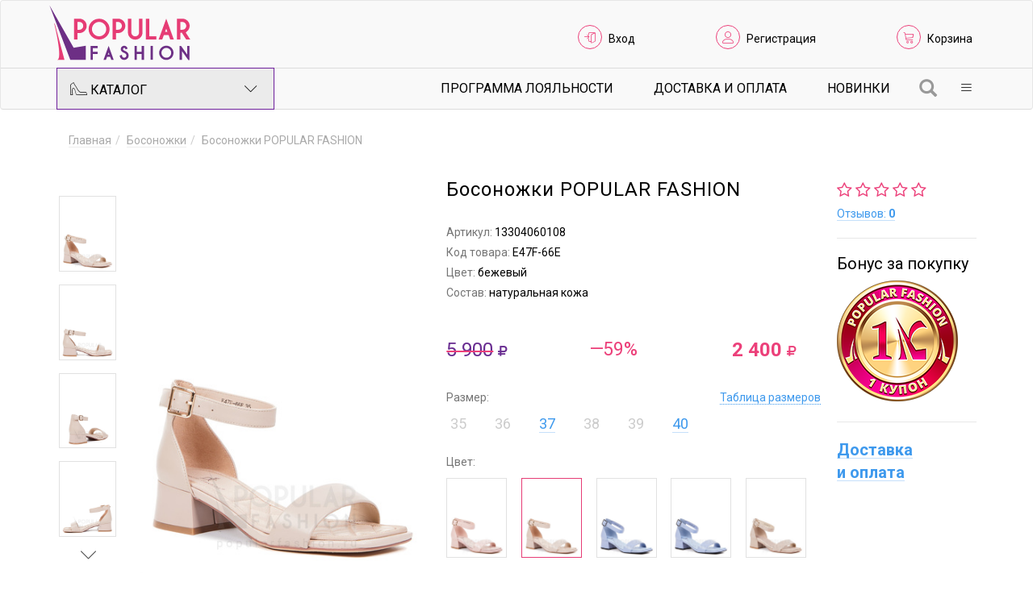

--- FILE ---
content_type: text/html; charset=utf-8
request_url: https://www.popularfashion.ru/catalogue/bosonozhki-popular-fashion-13304060108/
body_size: 8498
content:
<!DOCTYPE html><html lang="ru"><head><meta charset="utf-8"><meta name="viewport" content="width=device-width,initial-scale=1,maximum-scale=1, viewport-fit=cover"><title>Купить бежевые женские босоножки popular fashion из натуральной кожи (арт. 13304060108)  в интернет-магазине "Popular Fashion" </title><meta name="description" content='В интернет-магазине "Popular Fashion" вы можете купить бежевые женские босоножки popular fashion из натуральной кожи (арт. 13304060108)  с доставкой по России по самым выгодным ценам. Размеры в наличии: 37,40 Нужна консультация? Звоните: 8(800)222-34-16.'><link rel="canonical" href="https://www.popularfashion.ru/catalogue/bosonozhki-popular-fashion-13304060108/"><meta property="og:url" content="https://www.popularfashion.ru/catalogue/bosonozhki-popular-fashion-13304060108/"><meta property="og:type" content="article"><meta property="og:title" content="Босоножки POPULAR FASHION"><link href="/_data/resources/css/bootstrap.min.css" rel="stylesheet"><link href="/_data/resources/css/bootstrap-theme.min.css" rel="stylesheet"><link href="/_data/resources/css/custom.css?389111" rel="stylesheet"><link href="/_data/resources/css/select2.min.css" rel="stylesheet">
			<!--[if lt IE 9]>
				<script src="//cdn.itari.ru/js/html5shiv.min.js"></script>
				<script src="//cdn.itari.ru/js/respond.min.js"></script>
			<![endif]-->
			<link rel="stylesheet" href="/_data/resources/css/7top/styles.css" type="text/css"><script type="text/javascript" src="//cdn.itari.ru/js/jquery.min.js"></script></head><body>
						<!-- Rating@Mail.ru counter -->
						<script type="text/javascript">
						var _tmr = window._tmr || (window._tmr = []);
						_tmr.push({id: "3131070", type: "pageView", start: (new Date()).getTime(), pid: "USER_ID"});
						(function (d, w, id) {
						  if (d.getElementById(id)) return;
						  var ts = d.createElement("script"); ts.type = "text/javascript"; ts.async = true; ts.id = id;
						  ts.src = "https://top-fwz1.mail.ru/js/code.js";
						  var f = function () {var s = d.getElementsByTagName("script")[0]; s.parentNode.insertBefore(ts, s);};
						  if (w.opera == "[object Opera]") { d.addEventListener("DOMContentLoaded", f, false); } else { f(); }
						})(document, window, "topmailru-code");
						</script><noscript><div>
						<img src="https://top-fwz1.mail.ru/counter?id=3131070;js=na" style="border:0;position:absolute;left:-9999px;" alt="Top.Mail.Ru" />
						</div></noscript>
						<!-- //Rating@Mail.ru counter -->

						<!-- Rating@Mail.ru counter dynamic remarketing appendix -->
						<script type="text/javascript">
						var _tmr = _tmr || [];
						_tmr.push({
						    type: 'itemView',
						    productid: 'VALUE',
						    pagetype: 'VALUE',
						    list: 'VALUE',
						    totalvalue: 'VALUE'
						});
						</script>
						<!-- // Rating@Mail.ru counter dynamic remarketing appendix -->

					<a name="top"></a><nav class="navbar navbar-default"><div class="container"><div class="navbar-header"><a class="navbar-brand" href="/"><img srcset="/_data/resources/img/popularfashion.svg" src="/_data/resources/img/popularfashion.png" alt="Магазин женской обуви «Popular Fashion»" width="177" height="69" class="logo"></a></div><ul class="list-inline pull-right header-links"><li><i class="lnr lnr-enter"></i> <a id="loginLink" data-toggle="modal" data-target="#loginForm" href="/login/?_p=/page&_t=login&retId=160080">Вход</a></li><li><i class="lnr lnr-user"></i> <a href="/registration/">Регистрация</a></li><li><i class="lnr lnr-cart"></i> <a class="header-link-cart" href="/cart/">Корзина</a><span class="cart-badge badge"></span></li></ul></div><div class="nav-wrapper"><div class="container"><div class="row"><div class="col-sm-3"><ul class="nav catalog-dropdown"><li class="dropdown"><a href="/catalogue/" class="dropdown-toggle catalog-button" data-toggle="dropdown"><i class="pf-shoe"></i> Каталог <i class="lnr lnr-chevron-down pull-right"></i></a><div class="dropdown-menu container"><div class="row"><div class="col-md-3"><ul class="list-unstyled catalog-menu"><li><a href="/catalogue/new/">Новинки</a></li><li><a href="/catalogue/seasonal-shares/">Сезонные скидки на обувь</a></li><li><a href="/catalogue/letnie-akcii/">Летние скидки на обувь</a></li><li><a href="/catalogue/zima/">Скидки на зимнюю обувь</a></li><li><a href="/catalogue/newcollectionzima/">Новая коллекция зима</a></li><li><a href="/catalogue/sale/">Распродажа женской обуви</a></li><li><a href="/catalogue/small-size/">Обувь маленького размера</a></li><li><a href="/catalogue/full-leg/">Обувь с повышенной полнотой</a></li><li><a href="/catalogue/poslednij-razmer/">Последний размер</a></li></ul></div><div class="col-md-3"><ul class="list-unstyled catalog-submenu"><li><a href="/catalogue/baletki/">Балетки</a></li><li><a href="/catalogue/bosonozhki/">Босоножки</a></li><li><a href="/catalogue/botilony/">Ботильоны</a></li><li><a href="/catalogue/botinki/">Ботинки</a></li><li><a href="/catalogue/botforty/">Ботфорты</a></li><li><a href="/catalogue/dutiki/">Дутики</a></li></ul></div><div class="col-md-3"><ul class="list-unstyled catalog-submenu"><li><a href="/catalogue/krossovki/">Кроссовки</a></li><li><a href="/catalogue/lofery/">Лоферы</a></li><li><a href="/catalogue/mokasiny/">Мокасины</a></li><li><a href="/catalogue/oksfordy-brogi/">Оксфорды</a></li><li><a href="/catalogue/polusapogi/">Полусапоги</a></li><li><a href="/catalogue/sandali/">Сандали</a></li></ul></div><div class="col-md-3"><ul class="list-unstyled catalog-submenu"><li><a href="/catalogue/sabo/">Сабо</a></li><li><a href="/catalogue/sapogi/">Сапоги</a></li><li><a href="/catalogue/slipery/">Слиперы</a></li><li><a href="/catalogue/tufli/">Туфли</a></li><li><a href="/catalogue/uggi/">Угги</a></li><li><a href="/catalogue/shlepki/">Шлепки</a></li></ul></div></div></div></li></ul></div><div class="col-sm-9"><ul class="nav navbar-right dropdown-nav"><li class="dropdown"><a class="dropdown-toggle" data-toggle="dropdown" href="#"><span class="lnr lnr-menu"></span></a><div class="dropdown-menu"><ul class="list-unstyled catalog-menu"><li><a href="/customer/loyalty/" style="color:#ec407a;">Программа лояльности</a></li><li><a href="/customer/shipping-and-payment/">Доставка и Оплата</a></li><li><a href="/our-shop/about/">О нас</a></li><li><a href="/customer/">Покупателям</a></li><li><a href="/our-shop/contact-us/">Контакты</a></li></ul></div></li></ul><a class="searchButton" href="/search/?action=showForm&_p=/page&_t=searchForm" data-width="450" data-height="30"><span class="glyphicon glyphicon-search" aria-hidden="true"></span></a><ul class="list-inline pull-right subnav-links hidden-sm hidden-xs"><li><a href="/customer/loyalty/">Программа лояльности</a></li><li><a href="/customer/shipping-and-payment/">Доставка и Оплата</a></li><li><a href="/catalogue/new/">Новинки</a></li></ul></div></div></div></div></nav><section><div class="modal fade" id="chooseSize" tabindex="-1" role="dialog" aria-labelledby="Выберите размер" aria-hidden="true"><div class="modal-dialog"><div class="modal-content"><p class="text-center"><i class="fa fa-spinner fa-pulse fa-3x fa-fw"></i></p></div></div></div><div class="modal fade" id="fastBuy" tabindex="-1" role="dialog" aria-labelledby="Купить в 1 клик" aria-hidden="true"><div class="modal-dialog"><div class="modal-content" style="padding:0;"><p class="text-center"><i class="fa fa-spinner fa-pulse fa-3x fa-fw"></i></p></div></div></div><div class="modal fade bs-example-modal-lg" id="sizeTable" tabindex="-1" role="dialog" aria-labelledby="Таблицы размеров" aria-hidden="true"><div class="modal-dialog modal-lg"><div class="modal-content"><div class="modal-header"><button type="button" class="close" data-dismiss="modal" aria-label="Close"><span aria-hidden="true">&times;</span></button><h4 class="modal-title" id="modal_sizes" style="color:#6e209c;font-weight:bold;">Размер женской обуви</h4></div><div class="modal-body"><div class="row mb-4"><div class="col-xs-12 col-md-8"><p>Размер обуви определяется по длине стопы. Чтобы наиболее точно измерить длину стопы, возьмите чистый лист 	бумаги, босиком встаньте на пол, упершись пяткой в ровную вертикальную поверхность (например, стенку мебели), 	под ногу положите лист бумаги. Карандашом аккуратно обведите стопу.</p><p>Возьмите линейку и проведите две параллельные линии, одна из которых пройдёт через самую крайнюю точку пятки, 	вторая — через самую крайнюю точку большого пальца. Расстояние между этими параллельными&nbsp;прямыми (А-В на схеме)&nbsp;и есть длина 	вашей стопы.</p></div><div class="col-xs-12 col-md-4 text-center"><img src="/_data/resources/img/shema_stopa_3.png" class="mx-auto img-auto"></div></div><div class="row mb-4"><div class="col-12"><div class="modal__product-size hidden-xs hidden-sm"><table width="100%" style="border-collapse: collapse;"><tbody><tr><th>Длина стопы А-В, см<br><span style="font-weight: normal;">(равна длине стельки)</span></th><td>21,5</td><td>22</td><td>22,5</td><td>23</td><td>23,5</td><td>24</td><td>24,5</td><td>25</td><td>25,5</td><td>26</td></tr><tr><th>Размер</th><td>33</td><td>34</td><td>35</td><td>36</td><td>37</td><td>38</td><td>39</td><td>40</td><td>41</td><td>42</td></tr></tbody></table></div><div class="modal__product-size-mobile hidden-md hidden-lg"><table width="100%" style="border-collapse: collapse;"><thead><tr><th>Длина стопы А-В, см<br><span style="font-weight: normal;">(равна длине стельки)</span></th><th>Размер</th></tr></thead><tbody><tr><td>21,5</td><td>33</td></tr><tr><td>22</td><td>34</td></tr><tr><td>22,5</td><td>35</td></tr><tr><td>23</td><td>36</td></tr><tr><td>23,5</td><td>37</td></tr><tr><td>24</td><td>38</td></tr><tr><td>24,5</td><td>39</td></tr><tr><td>25</td><td>40</td></tr><tr><td>25,5</td><td>41</td></tr><tr><td>26</td><td>42</td></tr></tbody></table></div></div></div><div class="row mb-4"><div class="col-xs-12 col-md-6"><p><b>Среди указанных в описании товара параметров:</b></p><ul><li>Высота каблука: измеряется по задней части, от места крепления каблука до низа, включая набойку</li><li>Высота платформы: измеряется по передней части, от места крепления платформы до низа</li><li>Высота голенища: измеряется по задней части, внутри сапога, от стельки до верха</li><li>Обхват голенища: измеряется в самом широком месте</li><li>Скрытый каблук - невидимая часть каблука</li></ul></div><div class="col-xs-12 col-md-6 text-center" style="padding:0;"><img src="/_data/resources/img/photo_44.png" class="mx-auto img-auto"></div></div></div></div></div></div><div class="container content"><div style="margin-top:-10px;"><div><ul class="breadcrumb" itemscope="itemscope" itemtype="http://schema.org/BreadcrumbList"><li itemprop="itemListElement" itemscope="itemscope" itemtype="http://schema.org/ListItem"><a itemprop="item" href="/"><span itemprop="name">Главная</span></a><meta itemprop="position" content="1"></li><li itemprop="itemListElement" itemscope="itemscope" itemtype="http://schema.org/ListItem"><a itemprop="item" href="/catalogue/bosonozhki/"><span itemprop="name">Босоножки</span></a><meta itemprop="position" content="2"></li><li><span><span style="color:#aaa;">Босоножки POPULAR FASHION</span></span></li></ul></div></div><div class="row product"><div class="col-md-1 col-sm-1 col-xs-3"><div class="owl-thumbs pictures-thumbs" data-slider-id="1"><button class="owl-thumb-item"><img alt="Босоножки POPULAR FASHION" class="img-responsive" src="/_data/containers/00160080/wt0-403x536.jpg"></button><button class="owl-thumb-item"><img alt="Босоножки POPULAR FASHION" class="img-responsive" src="/_data/containers/00160080/wt1-403x536.jpg"></button><button class="owl-thumb-item"><img alt="Босоножки POPULAR FASHION" class="img-responsive" src="/_data/containers/00160080/wt2-403x536.jpg"></button><button class="owl-thumb-item"><img alt="Босоножки POPULAR FASHION" class="img-responsive" src="/_data/containers/00160080/wt3-403x536.jpg"></button><button class="owl-thumb-item"><img alt="Босоножки POPULAR FASHION" class="img-responsive" src="/_data/containers/00160080/wt4-403x536.jpg"></button></div></div><div class="col-md-4 col-sm-5 col-xs-9"><div class="pictures pictures-carousel owl-carousel" data-slider-id="1"><div><img alt="Босоножки POPULAR FASHION" class="img-responsive" src="/_data/containers/00160080/wt0-403x536.jpg" data-zoom-image="/_data/containers/00160080/wt0-900x1200.jpg"></div><div><img alt="Босоножки POPULAR FASHION" class="img-responsive" src="/_data/containers/00160080/wt1-403x536.jpg" data-zoom-image="/_data/containers/00160080/wt1-900x1200.jpg"></div><div><img alt="Босоножки POPULAR FASHION" class="img-responsive" src="/_data/containers/00160080/wt2-403x536.jpg" data-zoom-image="/_data/containers/00160080/wt2-900x1200.jpg"></div><div><img alt="Босоножки POPULAR FASHION" class="img-responsive" src="/_data/containers/00160080/wt3-403x536.jpg" data-zoom-image="/_data/containers/00160080/wt3-900x1200.jpg"></div><div><img alt="Босоножки POPULAR FASHION" class="img-responsive" src="/_data/containers/00160080/wt4-403x536.jpg" data-zoom-image="/_data/containers/00160080/wt4-900x1200.jpg"></div></div><div class="hidden-sm hidden-xs"><div class="share"><script type="text/javascript" src="//yastatic.net/es5-shims/0.0.2/es5-shims.min.js" charset="utf-8" async=""></script><script type="text/javascript" src="//yastatic.net/share2/share.js" charset="utf-8" async=""></script><div class="ya-share2" data-services="facebook,vkontakte,twitter,gplus,odnoklassniki,moimir,viber,whatsapp" data-counter=""></div></div></div></div><div class="clearfix visible-xs-block"></div><div class="col-md-5 col-sm-4"><h1 class="text-left">Босоножки POPULAR FASHION</h1><p class="vendor-code"><span>Артикул: </span>13304060108</p><p class="product-code"><span>Код товара: </span>E47F-66E</p><p class="color"><span>Цвет: </span>бежевый</p><p class="composition"><span>Состав: </span>натуральная кожа</p><div class="row"><div class="col-xs-4"><p class="price"><span><span class="striked"><span style="font-weight:400!important;">5&nbsp;900<i class="fa fa-rub" style="font-weight:400;"></i></span></span></span></p></div><div class="col-xs-4"><p><span class="salePercent" style="position:absolute;display:block;left:20px;font-size:23px!important;"> 
																&mdash;59%
															 </span></p></div><div class="col-xs-4" itemprop="offers" itemscope="itemscope" itemtype="http://schema.org/Offer"><p class="price" style="text-align:center;"><span class="discount-price" itemprop="price" content="2400">2&nbsp;400<i class="fa fa-rub"></i><meta itemprop="priceCurrency" content="RUB"></span></p></div></div><div class="size">Размер: <span class="sizetablelink"><a data-toggle="modal" data-target="#sizeTable" href="#">Таблица размеров</a></span><ul class="list-inline sizes"><li class="disabled"><a data-sku-id="154bb067-fb08-11ed-b2fd-305a3aa4964e#7f17a2db-5a65-11e7-bfa1-002522bf1615" data-n="154bb067-fb08-11ed-b2fd-305a3aa4964e" data-o="7f17a2db-5a65-11e7-bfa1-002522bf1615" data-cur-id="160080" data-toggle="popover2" data-placement="top" tabindex="0" role="button" data-title="Размера нет в наличии" data-ru-size="35">35</a></li><li class="disabled"><a data-sku-id="154bb067-fb08-11ed-b2fd-305a3aa4964e#7f17a2dc-5a65-11e7-bfa1-002522bf1615" data-n="154bb067-fb08-11ed-b2fd-305a3aa4964e" data-o="7f17a2dc-5a65-11e7-bfa1-002522bf1615" data-cur-id="160080" data-toggle="popover2" data-placement="top" tabindex="0" role="button" data-title="Размера нет в наличии" data-ru-size="36">36</a></li><li><a data-sku-id="154bb067-fb08-11ed-b2fd-305a3aa4964e#7f17a2dd-5a65-11e7-bfa1-002522bf1615" data-n="154bb067-fb08-11ed-b2fd-305a3aa4964e" data-o="7f17a2dd-5a65-11e7-bfa1-002522bf1615" data-cur-id="160080" data-toggle="tooltip" data-placement="top" href="/cart/?add=160080&n=154bb067-fb08-11ed-b2fd-305a3aa4964e&o=7f17a2dd-5a65-11e7-bfa1-002522bf1615&_p=/page&_t=cart">37</a></li><li class="disabled"><a data-sku-id="154bb067-fb08-11ed-b2fd-305a3aa4964e#7f17a2de-5a65-11e7-bfa1-002522bf1615" data-n="154bb067-fb08-11ed-b2fd-305a3aa4964e" data-o="7f17a2de-5a65-11e7-bfa1-002522bf1615" data-cur-id="160080" data-toggle="popover2" data-placement="top" tabindex="0" role="button" data-title="Размера нет в наличии" data-ru-size="38">38</a></li><li class="disabled"><a data-sku-id="154bb067-fb08-11ed-b2fd-305a3aa4964e#7f17a2df-5a65-11e7-bfa1-002522bf1615" data-n="154bb067-fb08-11ed-b2fd-305a3aa4964e" data-o="7f17a2df-5a65-11e7-bfa1-002522bf1615" data-cur-id="160080" data-toggle="popover2" data-placement="top" tabindex="0" role="button" data-title="Размера нет в наличии" data-ru-size="39">39</a></li><li><a data-sku-id="154bb067-fb08-11ed-b2fd-305a3aa4964e#7f17a2e0-5a65-11e7-bfa1-002522bf1615" data-n="154bb067-fb08-11ed-b2fd-305a3aa4964e" data-o="7f17a2e0-5a65-11e7-bfa1-002522bf1615" data-cur-id="160080" data-toggle="tooltip" data-placement="top" href="/cart/?add=160080&n=154bb067-fb08-11ed-b2fd-305a3aa4964e&o=7f17a2e0-5a65-11e7-bfa1-002522bf1615&_p=/page&_t=cart">40</a></li></ul></div><div class="color">Цвет:<div class="colors owl-carousel" data-slider-id="2"><div><a title="пудровый" href="/catalogue/bosonozhki-popular-fashion-13304057120/"><img src="/_data/containers/00160079/wt0-295x393.jpg" alt="Босоножки POPULAR FASHION" width="295" height="393" class="img-responsive color-icon"></a></div><div><a title="бежевый" class="active"><script>var cColor = 2;</script><img src="/_data/containers/00160080/wt0-295x393.jpg" alt="Босоножки POPULAR FASHION" width="295" height="393" class="img-responsive color-icon"></a></div><div><a title="голубой" href="/catalogue/bosonozhki-popular-fashion-13304054116/"><img src="/_data/containers/00160082/wt0-295x393.jpg" alt="Босоножки POPULAR FASHION" width="295" height="393" class="img-responsive color-icon"></a></div><div><a title="голубой" href="/catalogue/bosonozhki-popular-fashion-13304154116/"><img src="/_data/containers/00162116/wt0-295x393.jpg" alt="Босоножки POPULAR FASHION" width="295" height="393" class="img-responsive color-icon"></a></div><div><a title="бежевый" href="/catalogue/bosonozhki-popular-fashion-13304153208/"><img src="/_data/containers/00162117/wt0-295x393.jpg" alt="Босоножки POPULAR FASHION" width="295" height="393" class="img-responsive color-icon"></a></div></div></div><div class="product-add-to-cart"><a href="/cart/?add=160080&_p=/page&_t=cart" class="btn btn-lg btn-block" data-toggle="modal" data-target="#chooseSize">Выбрать размер</a></div><div class="product-add-links add-links"><a data-toggle="modal" data-target="#loginForm" href="/login/?_p=/page&_t=login&retId=177" title="Войдите, чтобы добавить товар в список желаний"><i class="lnr lnr-heart"></i><span>Добавить в мои желания</span></a></div></div><div class="col-md-2 col-sm-2"><div class="product-rating" title="Рейтинг товара 0"><i class="fa fa-star-o"></i><i class="fa fa-star-o"></i><i class="fa fa-star-o"></i><i class="fa fa-star-o"></i><i class="fa fa-star-o"></i></div><p><a id="showReview" href="#review">Отзывов:&nbsp;<b>0</b></a></p><div id="infoBlockCoupons" class="info" style="font-size:20px;margin-top:20px;"><h4 style="font-size:20px;margin-top:20px;">Бонус за покупку</h4><a href="/customer/loyalty/"><a href="/customer/loyalty/" title="1 купон"><img class="img-responsive" src="/_data/resources/img/coupons/150/pfcoin150_1.png"></a></a></div><div class="info"><br><p><a href="/customer/shipping-and-payment/"><strong style="font-size:20px;margin-top:20px;">Доставка и&nbsp;оплата</strong></a></p></div></div></div><div class="row"><div id="preloader" class="col-md-5 col-sm-12 col-xs-12">&nbsp;</div></div><br style="clear:both;"></div><div class="container content"><div><ul class="nav nav-tabs" role="tablist" id="pp"><li role="presentation" class="active col-xs-12 col-md-3"><a href="#prop" aria-controls="review" role="tab" data-toggle="tab"><i class="fa  fa-bars"></i>&nbsp;&nbsp;Характеристики</a></li><li role="presentation" class="col-xs-12 col-md-3"><a href="#review" aria-controls="review" role="tab" data-toggle="tab"><i class="fa fa-star-o"></i>&nbsp;&nbsp;Отзывы
		    				</a></li><li role="presentation" class="col-xs-12 col-md-3"><a href="#qq" aria-controls="qq" role="tab" data-toggle="tab"><i class="fa fa-comment-o"></i>&nbsp;&nbsp;Вопросы
		    				</a></li><li role="presentation" class="col-xs-12 col-md-3"><a href="#desc" aria-controls="desc" role="tab" data-toggle="tab"><i class="fa fa-pencil"></i>&nbsp;&nbsp;Описание
			    			</a></li></ul><div class="tab-content"><div role="tabpanel" class="tab-pane active" id="prop"><div class="row"><div class="col-lg-12"><br><div class="product-properties row"><div class="col-xs-12 col-md-6 col-lg-4"><dl class="product-property"><dt><span class="product-property-title">Пол</span></dt><dd><span class="product-property-value">женский</span></dd></dl><br><dl class="product-property"><dt><span class="product-property-title">Материал верха</span></dt><dd><span class="product-property-value">натуральная кожа</span></dd></dl><dl class="product-property"><dt><span class="product-property-title">Материал стельки</span></dt><dd><span class="product-property-value">натуральная кожа</span></dd></dl><dl class="product-property"><dt><span class="product-property-title">Материал подкладки</span></dt><dd><span class="product-property-value">натуральная кожа</span></dd></dl></div><div class="col-xs-12 col-md-6  col-lg-4"><dl class="product-property"><dt><span class="product-property-title">Высота каблука</span></dt><dd><span class="product-property-value">4 см</span></dd></dl><dl class="product-property"><dt><span class="product-property-title">Вид застежки</span></dt><dd><span class="product-property-value">пряжка</span></dd></dl><dl class="product-property"><dt><span class="product-property-title">Вид мыска</span></dt><dd><span class="product-property-value">открытый</span></dd></dl><dl class="product-property"><dt><span class="product-property-title">Форма мыска</span></dt><dd><span class="product-property-value">квадратный</span></dd></dl></div><div class="col-xs-12 col-md-6  col-lg-4"><dl class="product-property"><dt><span class="product-property-title">Сезон</span></dt><dd><span class="product-property-value">лето</span></dd></dl><dl class="product-property"><dt><span class="product-property-title">Модель обуви</span></dt><dd><span class="product-property-value">на устойчивом каблуке</span></dd></dl><dl class="product-property"><dt><span class="product-property-title">Комплектация</span></dt><dd><span class="product-property-value">босоножки</span></dd></dl><dl class="product-property"><dt><span class="product-property-title">Страна бренда</span></dt><dd><span class="product-property-value">Россия</span></dd></dl><dl class="product-property"><dt><span class="product-property-title">Страна производитель</span></dt><dd><span class="product-property-value">Китай</span></dd></dl></div></div><div class="snsk"><p class="small">* Числовые параметры соответствуют размеру 36</p></div></div></div></div><div role="tabpanel" class="tab-pane" id="review"><div class="row"><div class="col-xs-12 col-md-4"><a id="sendReview" data-gid="160080" class="btn btn-lg btn-block" role="button" href="#collapseReview" aria-expanded="false" aria-controls="collapseReview">Оставить отзыв</a></div><div class="col-xs-12 col-md-8"><div id="feedbackMessage1" class="hide alert-info alert" style="margin: 20px 0;padding:11px;">Вы не можете оставить отзыв, так как не покупали данный товар.</div><div id="feedbackMessage2" class="hide alert-info alert" style="margin: 20px 0;padding:11px;">Вы уже оставили отзыв на данный товар.</div></div></div><div class="row"><div class="collapse" id="collapseReview"><div><div class="col-xs-12"><div class="alert-info alert">
										    		Чтобы оставить отзыв, необходимо авторизоваться на сайте
										    	</div></div></div></div></div></div><div role="tabpanel" class="tab-pane" id="qq"><div class="row"><div class="col-xs-12 col-md-4"><a id="sendReview" class="btn btn-lg btn-block" role="button" data-toggle="collapse" href="#collapseQQ" aria-expanded="false" aria-controls="collapseQQ">Задать вопрос</a></div></div><div class="row"><div class="collapse" id="collapseQQ"><div><div class="col-xs-12"><div class="alert-info alert">
										    		Уважаемый Гость, чтобы задать вопрос по товару, необходимо авторизоваться на сайте.  
										    	</div></div></div></div></div><div class="col-xs-12"></div></div><div role="tabpanel" class="tab-pane" id="desc"><div style="padding:15px;"></div></div></div></div><div id="tags-list"><ul class="tags-list"></ul></div></div><div id="sim" class="container"><center style="font-size:28px!important;"><i class="fa fa-spinner fa-spin"></i></center><script type="text/javascript">
								window.onload = function() {
									$(document).ready(function() {
											var url = encodeURI("/get/likenesses/?likenesses=d41d8cd98f00b204e9800998ecf8427e&cId=160080&_p=/page&_t=similarAjaxBlock&composition=натуральная кожа");
									 		$( "#sim").load( url ); 
								 	});
								};
							</script></div><div id="plv" class="container" data-cid="160080"><center style="font-size:28px!important;"><i class="fa fa-spinner fa-spin"></i></center></div></section><div class="footer"><div class="container"><div class="row"><div class="col-md-2 col-xs-6"><ul class="list-unstyled footer-subnav"><li><a href="/customer/offer/">Публичная оферта</a></li><li><a href="/customer/how-to-order/">Как оформить заказ</a></li><li><a href="/our-shop/about/">О нас</a></li><li><a href="/customer/shipping-and-payment/">Доставка и возврат</a></li></ul></div><div class="col-md-2 col-xs-6"><ul class="list-unstyled footer-subnav"><li><a href="/our-shop/contact-us/">Контакты</a></li></ul></div><div class="col-md-4 copyrights col-xs-12"><p>&copy; 2017&ndash;2025 Магазин женской обуви «Popular Fashion»</p></div><div class="col-md-4 col-xs-12"><ul class="list-inline footer-links"><li><a data-toggle="modal" data-target="#loginForm" href="/login/?_p=/page&_t=login&retId=1"><i class="lnr lnr-enter"></i> Вход</a></li><li><a href="/registration/"><i class="lnr lnr-user"></i> Регистрация</a></li><li><a class="footer-link-cart" href="/cart/"><i class="lnr lnr-cart"></i> Корзина</a><span class="cart-badge badge"></span></li></ul><ul class="footer-socials list-inline"></ul></div></div></div></div><div class="modal fade" id="callUser" tabindex="-1" role="dialog" aria-labelledby="myModalLabel"><div class="modal-dialog modal-sm" role="document"><div class="modal-content"><div class="modal-body "><h2>Звонок пользователю</h2><center><img style="height:100px;" src="/_data/resources/img/call.gif"></center></div><div class="modal-footer"><a class="endcall" href="/call/?k=[base64]&HANGUP=1"><span style="color:red;" class="glyphicon glyphicon-phone-alt" aria-hidden="true"></span>&nbsp;Завершить</a></div></div></div></div><div class="modal fade" id="loginForm" tabindex="-1" role="dialog" aria-labelledby="Форма входа на сайт" aria-hidden="true"><div class="modal-dialog"><div class="modal-content"><p class="text-center"><i class="fa fa-spinner fa-pulse fa-3x fa-fw"></i></p></div></div></div><link href="https://fonts.googleapis.com/css?family=Roboto:300,400,700&display=swap&subset=cyrillic" rel="stylesheet"><link href="/_data/resources/css/font-awesome.min.css" rel="stylesheet"><link href="/_data/resources/css/style.css" rel="stylesheet"><link href="//cdn.itari.ru/owl-carousel-2/assets/owl.carousel.min.css" rel="stylesheet"><link href="//cdn.itari.ru/slick/slick.css" rel="stylesheet"><link rel="stylesheet" href="//cdn.itari.ru/sky-forms/css/sky-forms.css"><link rel="stylesheet" href="/_data/resources/css/custom-sky-forms.css">
		<!--[if lt IE 9]>
			<link rel="stylesheet" href="//cdn.itari.ru/sky-forms/css/sky-forms-ie8.css" />
		<![endif]-->
		<link rel="stylesheet" href="//cdn.itari.ru/bootstrap-datetimepicker/css/bootstrap-datetimepicker.min.css"><link rel="stylesheet" href="//cdn.itari.ru/ekko-lightbox/ekko-lightbox.css" type="text/css"><link rel="stylesheet" href="//cdn.itari.ru/bootstrap-slider/css/bootstrap-slider.min.css" type="text/css"><link href="//cdn.itari.ru/nxsys/css/nxsys.css" rel="stylesheet"><link rel="stylesheet" href="/_data/resources/css/popover.css" type="text/css"><script type="text/javascript" src="//cdn.itari.ru/bootstrap3/js/bootstrap.min.js"></script><script defer type="text/javascript" src="//cdn.itari.ru/js/back-to-top.js"></script><script type="text/javascript" src="//cdn.itari.ru/js/jquery.cookie.js"></script><script type="text/javascript" src="//cdn.itari.ru/sky-forms/js/jquery.form.min.js"></script><script type="text/javascript" src="//cdn.itari.ru/sky-forms/js/jquery.validate.min.js?r=343434"></script><script type="text/javascript" src="//cdn.itari.ru/sky-forms/js/jquery.mask11415.js"></script><script type="text/javascript" src="//cdn.itari.ru/js/moment-with-locales.js"></script><script type="text/javascript" src="//cdn.itari.ru/bootstrap-datetimepicker/js/bootstrap-datetimepicker.min.js"></script><script defer type="text/javascript" src="//cdn.itari.ru/js/jquery.countdown.min.js"></script><script defer type="text/javascript" src="//cdn.itari.ru/owl-carousel-2/owl.carousel.min.js"></script><script defer type="text/javascript" src="//cdn.itari.ru/owl-carousel-2/plugins/owl.carousel2.thumbs.min.js"></script><script defer type="text/javascript" src="//cdn.itari.ru/slick/slick.min.js"></script><script defer type="text/javascript" src="//cdn.itari.ru/js/jquery.elevatezoom.min.js"></script><script src="//cdn.itari.ru/ekko-lightbox/ekko-lightbox.min.js"></script><script src="//cdn.itari.ru/bootstrap-slider/bootstrap-slider.min.js"></script>
		<!--[if lt IE 9]>
			<script src="//cdn.itari.ru/sky-forms/js/sky-forms-ie8.js"></script>
		<![endif]-->
		<script defer src="/_data/resources/js/starrr.js?389111"></script><script defer src="/_data/resources/js/filters.js?389111"></script><script defer src="/_data/resources/js/popover.js?389111"></script><script defer src="/_data/resources/js/select2.min.js?389111"></script><script src="/_data/resources/js/custom.js?3891114"></script>
				<!-- Yandex.Metrika counter --> <script type="text/javascript" > (function (d, w, c) { (w[c] = w[c] || []).push(function() { try { w.yaCounter45604203 = new Ya.Metrika({ id:45604203, clickmap:true, trackLinks:true, accurateTrackBounce:true, webvisor:true, trackHash:true, ut:"noindex" }); } catch(e) { } }); var n = d.getElementsByTagName("script")[0], s = d.createElement("script"), f = function () { n.parentNode.insertBefore(s, n); }; s.type = "text/javascript"; s.async = true; s.src = "https://mc.yandex.ru/metrika/watch.js"; if (w.opera == "[object Opera]") { d.addEventListener("DOMContentLoaded", f, false); } else { f(); } })(document, window, "yandex_metrika_callbacks"); </script> <noscript><div><img src="https://mc.yandex.ru/watch/45604203?ut=noindex" style="position:absolute; left:-9999px;" alt="" /></div></noscript> <!-- /Yandex.Metrika counter -->
			
				<!-- Rating@Mail.ru counter -->
				<script type="text/javascript">
				var _tmr = window._tmr || (window._tmr = []);
				_tmr.push({id: "3131070", type: "pageView", start: (new Date()).getTime(), pid: "USER_ID"});
				(function (d, w, id) {
				  if (d.getElementById(id)) return;
				  var ts = d.createElement("script"); ts.type = "text/javascript"; ts.async = true; ts.id = id;
				  ts.src = "https://top-fwz1.mail.ru/js/code.js";
				  var f = function () {var s = d.getElementsByTagName("script")[0]; s.parentNode.insertBefore(ts, s);};
				  if (w.opera == "[object Opera]") { d.addEventListener("DOMContentLoaded", f, false); } else { f(); }
				})(document, window, "topmailru-code");
				</script><noscript><div>
				<img src="https://top-fwz1.mail.ru/counter?id=3131070;js=na" style="border:0;position:absolute;left:-9999px;" alt="Top.Mail.Ru" />
				</div></noscript>
				<!-- //Rating@Mail.ru counter -->

				<!-- Rating@Mail.ru counter dynamic remarketing appendix -->
				<script type="text/javascript">
				var _tmr = _tmr || [];
				_tmr.push({
				    type: 'itemView',
				    productid: 'VALUE',
				    pagetype: 'VALUE',
				    list: 'VALUE',
				    totalvalue: 'VALUE'
				});
				</script>
				<!-- // Rating@Mail.ru counter dynamic remarketing appendix -->


				<!--GOALS-->
				<script type="text/javascript">
					var gYAs=[],gGAs=[],gTMRs=[];
					window.goal=function(t,a){var gk=t;if(a){gk+='_'+a}if(gYAs){for(k in gYAs){try{ym=window[gYAs[k]];if(typeof ym=='object')ym.reachGoal(gk)}catch(e){console.log(e)}}}if(gTMRs){var _tmr=window._tmr||(window._tmr=[]);for(ktmr in gTMRs){try{_tmr.push({id:gTMRs[ktmr],type:'reachGoal',goal:gk})}catch(e){console.log(e)}}}if(typeof ga=='function'){if(typeof google_tag_manager!='undefined'&&google_tag_manager.gtagRegistered){for(gi in gGAs) ga('gtag_'+(gGAs[gi])+'.send','pageview','/goal/'+gk+'/')}else{ga('send','pageview','/goal/'+gk+'/')}}console.info('GOAL '+gk);if(t!='form'&&t!='click'&&t!='order'&&t!='product')window.goal('form',a)}
					window.addEventListener('load',function(){for(k in window){if(k.indexOf('yaCounter')==0)gYAs.push(k)}if(window.gaData){for(gid in window.gaData){gGAs.push(gid.replace(/-/g, '_'))}}});
					jQuery(document).ready(function($){
						$(document).on('click', '[href^="tel:"]',function(){window.goal('click','tel')});
						$(document).on('click', '[href^="mailto:"]',function(){window.goal('click','mailto')});
						console.info('GOALS_READY');
					});
				</script>
				<!--/GOALS-->

			</body></html>


--- FILE ---
content_type: text/html; charset=utf-8
request_url: https://www.popularfashion.ru/get/likenesses/?likenesses=d41d8cd98f00b204e9800998ecf8427e&cId=160080&_p=/page&_t=similarAjaxBlock&composition=%D0%BD%D0%B0%D1%82%D1%83%D1%80%D0%B0%D0%BB%D1%8C%D0%BD%D0%B0%D1%8F%20%D0%BA%D0%BE%D0%B6%D0%B0
body_size: 4167
content:
<h2>Похожие товары</h2><div class="catalog-block owl-carousel"><div class="item"><div class="product-details new"><div style="position:absolute;"><ins title="Новый товар" class="nImg"></ins></div><div style="position:absolute;right:0;"><div style="margin:1px 7px 5px 0;"><div style="display:none;">2</div></div></div><a href="/catalogue/tufli-popular-fashion-42505048101/"><img src="/_data/containers/00234943/wt0-295x393.jpg" alt="Туфли POPULAR FASHION" width="295" height="393" class="img-responsive product-card-img"></a><h3><a href="/catalogue/tufli-popular-fashion-42505048101/">Туфли POPULAR FASHION</a></h3><p class="price"><span><span class="striked"><span style="font-weight:400;">7&nbsp;300</span></span><i class="fa fa-rub"></i><span class="discount-price">5&nbsp;500<i class="fa fa-rub"></i></span></span></p><div class="product-sizes"><p>Размеры в наличии:</p><ul class="list-inline sizes"><li class="disabled"><a data-sku-id="2c3505f6-d807-11f0-ade8-305a3ad0550f#c01057cc-59b9-11e7-bfa1-002522bf1615" data-n="2c3505f6-d807-11f0-ade8-305a3ad0550f" data-o="c01057cc-59b9-11e7-bfa1-002522bf1615">35</a></li><li><a data-sku-id="2c3505f6-d807-11f0-ade8-305a3ad0550f#f70d7820-59bd-11e7-bfa1-002522bf1615" data-n="2c3505f6-d807-11f0-ade8-305a3ad0550f" data-o="f70d7820-59bd-11e7-bfa1-002522bf1615" href="/catalogue/tufli-popular-fashion-42505048101/?n=2c3505f6-d807-11f0-ade8-305a3ad0550f&o=f70d7820-59bd-11e7-bfa1-002522bf1615">36</a></li><li><a data-sku-id="2c3505f6-d807-11f0-ade8-305a3ad0550f#f70d7821-59bd-11e7-bfa1-002522bf1615" data-n="2c3505f6-d807-11f0-ade8-305a3ad0550f" data-o="f70d7821-59bd-11e7-bfa1-002522bf1615" href="/catalogue/tufli-popular-fashion-42505048101/?n=2c3505f6-d807-11f0-ade8-305a3ad0550f&o=f70d7821-59bd-11e7-bfa1-002522bf1615">37</a></li><li><a data-sku-id="2c3505f6-d807-11f0-ade8-305a3ad0550f#f70d7822-59bd-11e7-bfa1-002522bf1615" data-n="2c3505f6-d807-11f0-ade8-305a3ad0550f" data-o="f70d7822-59bd-11e7-bfa1-002522bf1615" href="/catalogue/tufli-popular-fashion-42505048101/?n=2c3505f6-d807-11f0-ade8-305a3ad0550f&o=f70d7822-59bd-11e7-bfa1-002522bf1615">38</a></li><li><a data-sku-id="2c3505f6-d807-11f0-ade8-305a3ad0550f#fb1ffce9-655e-11e7-8384-002522bf1615" data-n="2c3505f6-d807-11f0-ade8-305a3ad0550f" data-o="fb1ffce9-655e-11e7-8384-002522bf1615" href="/catalogue/tufli-popular-fashion-42505048101/?n=2c3505f6-d807-11f0-ade8-305a3ad0550f&o=fb1ffce9-655e-11e7-8384-002522bf1615">39</a></li></ul></div></div></div><div class="item"><div class="product-details"><div style="position:absolute;"></div><div style="position:absolute;right:0;"><div style="margin:1px 7px 5px 0;"><div style="display:none;">1</div></div></div><a href="/catalogue/lofery-moda-desima-02903161105/"><img src="/_data/containers/00116500/wt0-295x393.jpg" alt="Лоферы MODA DESIMA" width="295" height="393" class="img-responsive product-card-img"></a><h3><a href="/catalogue/lofery-moda-desima-02903161105/">Лоферы MODA DESIMA</a></h3><p class="price"><span><span class="striked"><span style="font-weight:400;">4&nbsp;900</span></span><i class="fa fa-rub"></i><span class="discount-price">2&nbsp;500<i class="fa fa-rub"></i></span></span></p><div class="product-sizes"><p>Размеры в наличии:</p><ul class="list-inline sizes"><li class="disabled"><a data-sku-id="9b1fc057-bca7-11ec-bc99-305a3a31eed9#bfa67025-5b42-11e7-bfa1-002522bf1615" data-n="9b1fc057-bca7-11ec-bc99-305a3a31eed9" data-o="bfa67025-5b42-11e7-bfa1-002522bf1615">36</a></li><li class="disabled"><a data-sku-id="9b1fc057-bca7-11ec-bc99-305a3a31eed9#bfa67026-5b42-11e7-bfa1-002522bf1615" data-n="9b1fc057-bca7-11ec-bc99-305a3a31eed9" data-o="bfa67026-5b42-11e7-bfa1-002522bf1615">37</a></li><li><a data-sku-id="9b1fc057-bca7-11ec-bc99-305a3a31eed9#bfa67027-5b42-11e7-bfa1-002522bf1615" data-n="9b1fc057-bca7-11ec-bc99-305a3a31eed9" data-o="bfa67027-5b42-11e7-bfa1-002522bf1615" href="/catalogue/lofery-moda-desima-02903161105/?n=9b1fc057-bca7-11ec-bc99-305a3a31eed9&o=bfa67027-5b42-11e7-bfa1-002522bf1615">38</a></li><li><a data-sku-id="9b1fc057-bca7-11ec-bc99-305a3a31eed9#bfa67028-5b42-11e7-bfa1-002522bf1615" data-n="9b1fc057-bca7-11ec-bc99-305a3a31eed9" data-o="bfa67028-5b42-11e7-bfa1-002522bf1615" href="/catalogue/lofery-moda-desima-02903161105/?n=9b1fc057-bca7-11ec-bc99-305a3a31eed9&o=bfa67028-5b42-11e7-bfa1-002522bf1615">39</a></li><li class="disabled"><a data-sku-id="9b1fc057-bca7-11ec-bc99-305a3a31eed9#bfa67029-5b42-11e7-bfa1-002522bf1615" data-n="9b1fc057-bca7-11ec-bc99-305a3a31eed9" data-o="bfa67029-5b42-11e7-bfa1-002522bf1615">40</a></li></ul></div></div></div><div class="item"><div class="product-details"><div style="position:absolute;"></div><div style="position:absolute;right:0;"><div style="margin:1px 7px 5px 0;"><div style="display:none;">2</div></div></div><a href="/catalogue/botil-ony-popular-fashion-24102858101/"><img src="/_data/containers/00230666/wt0-295x393.jpg" alt="Ботильоны POPULAR FASHION" width="295" height="393" class="img-responsive product-card-img"></a><h3><a href="/catalogue/botil-ony-popular-fashion-24102858101/">Ботильоны POPULAR FASHION</a></h3><p class="price"><span><span class="striked"><span style="font-weight:400;">9&nbsp;200</span></span><i class="fa fa-rub"></i><span class="discount-price">4&nbsp;900<i class="fa fa-rub"></i></span></span></p><div class="product-sizes"><p>Размеры в наличии:</p><ul class="list-inline sizes"><li><a data-sku-id="f898b2df-a424-11f0-addb-305a3ad0550f#f4e5f5a1-5e2e-11e7-bfa1-002522bf1615" data-n="f898b2df-a424-11f0-addb-305a3ad0550f" data-o="f4e5f5a1-5e2e-11e7-bfa1-002522bf1615" href="/catalogue/botil-ony-popular-fashion-24102858101/?n=f898b2df-a424-11f0-addb-305a3ad0550f&o=f4e5f5a1-5e2e-11e7-bfa1-002522bf1615">35</a></li><li class="disabled"><a data-sku-id="f898b2df-a424-11f0-addb-305a3ad0550f#f4e5f5a2-5e2e-11e7-bfa1-002522bf1615" data-n="f898b2df-a424-11f0-addb-305a3ad0550f" data-o="f4e5f5a2-5e2e-11e7-bfa1-002522bf1615">36</a></li><li class="disabled"><a data-sku-id="f898b2df-a424-11f0-addb-305a3ad0550f#f4e5f5a3-5e2e-11e7-bfa1-002522bf1615" data-n="f898b2df-a424-11f0-addb-305a3ad0550f" data-o="f4e5f5a3-5e2e-11e7-bfa1-002522bf1615">37</a></li><li><a data-sku-id="f898b2df-a424-11f0-addb-305a3ad0550f#f4e5f5a5-5e2e-11e7-bfa1-002522bf1615" data-n="f898b2df-a424-11f0-addb-305a3ad0550f" data-o="f4e5f5a5-5e2e-11e7-bfa1-002522bf1615" href="/catalogue/botil-ony-popular-fashion-24102858101/?n=f898b2df-a424-11f0-addb-305a3ad0550f&o=f4e5f5a5-5e2e-11e7-bfa1-002522bf1615">38</a></li><li><a data-sku-id="f898b2df-a424-11f0-addb-305a3ad0550f#f4e5f5a6-5e2e-11e7-bfa1-002522bf1615" data-n="f898b2df-a424-11f0-addb-305a3ad0550f" data-o="f4e5f5a6-5e2e-11e7-bfa1-002522bf1615" href="/catalogue/botil-ony-popular-fashion-24102858101/?n=f898b2df-a424-11f0-addb-305a3ad0550f&o=f4e5f5a6-5e2e-11e7-bfa1-002522bf1615">39</a></li></ul></div></div></div><div class="item"><div class="product-details new"><div style="position:absolute;"><ins title="Новый товар" class="nImg"></ins></div><div style="position:absolute;right:0;"><div style="margin:1px 7px 5px 0;"><div style="display:none;">5</div></div><div style="margin:1px 7px 0 7px;"><object data="/_data/resources/img/pf_icon_winter.svg" type="image/svg+xml"><img src="/_data/resources/img/pf_icon_winter.svg"></object></div></div><a href="/catalogue/sapogi-baynezz-32102932101/"><img src="/_data/containers/00234879/wt0-295x393.jpg" alt="Сапоги BAYNEZZ" width="295" height="393" class="img-responsive product-card-img"></a><h3><a href="/catalogue/sapogi-baynezz-32102932101/">Сапоги BAYNEZZ</a></h3><p class="price"><span><span class="striked"><span style="font-weight:400;">14&nbsp;000</span></span><i class="fa fa-rub"></i><span class="discount-price">10&nbsp;500<i class="fa fa-rub"></i></span></span></p><div class="product-sizes"><p>Размеры в наличии:</p><ul class="list-inline sizes"><li class="disabled"><a data-sku-id="bd24c8a3-d75d-11f0-ade8-305a3ad0550f#dfbf9721-5e30-11e7-bfa1-002522bf1615" data-n="bd24c8a3-d75d-11f0-ade8-305a3ad0550f" data-o="dfbf9721-5e30-11e7-bfa1-002522bf1615">34</a></li><li class="disabled"><a data-sku-id="bd24c8a3-d75d-11f0-ade8-305a3ad0550f#dfbf9722-5e30-11e7-bfa1-002522bf1615" data-n="bd24c8a3-d75d-11f0-ade8-305a3ad0550f" data-o="dfbf9722-5e30-11e7-bfa1-002522bf1615">35</a></li><li><a data-sku-id="bd24c8a3-d75d-11f0-ade8-305a3ad0550f#dfbf9723-5e30-11e7-bfa1-002522bf1615" data-n="bd24c8a3-d75d-11f0-ade8-305a3ad0550f" data-o="dfbf9723-5e30-11e7-bfa1-002522bf1615" href="/catalogue/sapogi-baynezz-32102932101/?n=bd24c8a3-d75d-11f0-ade8-305a3ad0550f&o=dfbf9723-5e30-11e7-bfa1-002522bf1615">36</a></li><li><a data-sku-id="bd24c8a3-d75d-11f0-ade8-305a3ad0550f#dfbf9724-5e30-11e7-bfa1-002522bf1615" data-n="bd24c8a3-d75d-11f0-ade8-305a3ad0550f" data-o="dfbf9724-5e30-11e7-bfa1-002522bf1615" href="/catalogue/sapogi-baynezz-32102932101/?n=bd24c8a3-d75d-11f0-ade8-305a3ad0550f&o=dfbf9724-5e30-11e7-bfa1-002522bf1615">37</a></li></ul></div></div></div><div class="item"><div class="product-details"><div style="position:absolute;"></div><div style="position:absolute;right:0;"><div style="margin:1px 7px 5px 0;"><div style="display:none;">2</div></div></div><a href="/catalogue/botil-ony-popular-fashion-24102626101/"><img src="/_data/containers/00174407/wt0-295x393.jpg" alt="Ботильоны POPULAR FASHION" width="295" height="393" class="img-responsive product-card-img"></a><h3><a href="/catalogue/botil-ony-popular-fashion-24102626101/">Ботильоны POPULAR FASHION</a></h3><p class="price"><span><span class="striked"><span style="font-weight:400;">9&nbsp;500</span></span><i class="fa fa-rub"></i><span class="discount-price">5&nbsp;400<i class="fa fa-rub"></i></span></span></p><div class="product-sizes"><p>Размеры в наличии:</p><ul class="list-inline sizes"><li><a data-sku-id="933a6c4b-5cf9-11ee-9cdf-305a3aa4964e#f4e5f5a1-5e2e-11e7-bfa1-002522bf1615" data-n="933a6c4b-5cf9-11ee-9cdf-305a3aa4964e" data-o="f4e5f5a1-5e2e-11e7-bfa1-002522bf1615" href="/catalogue/botil-ony-popular-fashion-24102626101/?n=933a6c4b-5cf9-11ee-9cdf-305a3aa4964e&o=f4e5f5a1-5e2e-11e7-bfa1-002522bf1615">35</a></li><li><a data-sku-id="933a6c4b-5cf9-11ee-9cdf-305a3aa4964e#f4e5f5a2-5e2e-11e7-bfa1-002522bf1615" data-n="933a6c4b-5cf9-11ee-9cdf-305a3aa4964e" data-o="f4e5f5a2-5e2e-11e7-bfa1-002522bf1615" href="/catalogue/botil-ony-popular-fashion-24102626101/?n=933a6c4b-5cf9-11ee-9cdf-305a3aa4964e&o=f4e5f5a2-5e2e-11e7-bfa1-002522bf1615">36</a></li><li><a data-sku-id="933a6c4b-5cf9-11ee-9cdf-305a3aa4964e#f4e5f5a3-5e2e-11e7-bfa1-002522bf1615" data-n="933a6c4b-5cf9-11ee-9cdf-305a3aa4964e" data-o="f4e5f5a3-5e2e-11e7-bfa1-002522bf1615" href="/catalogue/botil-ony-popular-fashion-24102626101/?n=933a6c4b-5cf9-11ee-9cdf-305a3aa4964e&o=f4e5f5a3-5e2e-11e7-bfa1-002522bf1615">37</a></li><li><a data-sku-id="933a6c4b-5cf9-11ee-9cdf-305a3aa4964e#f4e5f5a5-5e2e-11e7-bfa1-002522bf1615" data-n="933a6c4b-5cf9-11ee-9cdf-305a3aa4964e" data-o="f4e5f5a5-5e2e-11e7-bfa1-002522bf1615" href="/catalogue/botil-ony-popular-fashion-24102626101/?n=933a6c4b-5cf9-11ee-9cdf-305a3aa4964e&o=f4e5f5a5-5e2e-11e7-bfa1-002522bf1615">38</a></li><li class="disabled"><a data-sku-id="933a6c4b-5cf9-11ee-9cdf-305a3aa4964e#f4e5f5a6-5e2e-11e7-bfa1-002522bf1615" data-n="933a6c4b-5cf9-11ee-9cdf-305a3aa4964e" data-o="f4e5f5a6-5e2e-11e7-bfa1-002522bf1615">39</a></li></ul></div></div></div><div class="item"><div class="product-details new"><div style="position:absolute;"><ins title="Новый товар" class="nImg"></ins></div><div style="position:absolute;right:0;"><div style="margin:1px 7px 5px 0;"><div style="display:none;">2</div></div></div><a href="/catalogue/tufli-popular-fashion-42505042101/"><img src="/_data/containers/00234941/wt0-295x393.jpg" alt="Туфли POPULAR FASHION" width="295" height="393" class="img-responsive product-card-img"></a><h3><a href="/catalogue/tufli-popular-fashion-42505042101/">Туфли POPULAR FASHION</a></h3><p class="price"><span><span class="striked"><span style="font-weight:400;">7&nbsp;300</span></span><i class="fa fa-rub"></i><span class="discount-price">5&nbsp;500<i class="fa fa-rub"></i></span></span></p><div class="product-sizes"><p>Размеры в наличии:</p><ul class="list-inline sizes"><li class="disabled"><a data-sku-id="e4d6845c-d805-11f0-ade8-305a3ad0550f#c01057ca-59b9-11e7-bfa1-002522bf1615" data-n="e4d6845c-d805-11f0-ade8-305a3ad0550f" data-o="c01057ca-59b9-11e7-bfa1-002522bf1615">33</a></li><li><a data-sku-id="e4d6845c-d805-11f0-ade8-305a3ad0550f#c01057cb-59b9-11e7-bfa1-002522bf1615" data-n="e4d6845c-d805-11f0-ade8-305a3ad0550f" data-o="c01057cb-59b9-11e7-bfa1-002522bf1615" href="/catalogue/tufli-popular-fashion-42505042101/?n=e4d6845c-d805-11f0-ade8-305a3ad0550f&o=c01057cb-59b9-11e7-bfa1-002522bf1615">34</a></li><li><a data-sku-id="e4d6845c-d805-11f0-ade8-305a3ad0550f#c01057cc-59b9-11e7-bfa1-002522bf1615" data-n="e4d6845c-d805-11f0-ade8-305a3ad0550f" data-o="c01057cc-59b9-11e7-bfa1-002522bf1615" href="/catalogue/tufli-popular-fashion-42505042101/?n=e4d6845c-d805-11f0-ade8-305a3ad0550f&o=c01057cc-59b9-11e7-bfa1-002522bf1615">35</a></li><li><a data-sku-id="e4d6845c-d805-11f0-ade8-305a3ad0550f#f70d7820-59bd-11e7-bfa1-002522bf1615" data-n="e4d6845c-d805-11f0-ade8-305a3ad0550f" data-o="f70d7820-59bd-11e7-bfa1-002522bf1615" href="/catalogue/tufli-popular-fashion-42505042101/?n=e4d6845c-d805-11f0-ade8-305a3ad0550f&o=f70d7820-59bd-11e7-bfa1-002522bf1615">36</a></li><li><a data-sku-id="e4d6845c-d805-11f0-ade8-305a3ad0550f#f70d7821-59bd-11e7-bfa1-002522bf1615" data-n="e4d6845c-d805-11f0-ade8-305a3ad0550f" data-o="f70d7821-59bd-11e7-bfa1-002522bf1615" href="/catalogue/tufli-popular-fashion-42505042101/?n=e4d6845c-d805-11f0-ade8-305a3ad0550f&o=f70d7821-59bd-11e7-bfa1-002522bf1615">37</a></li></ul></div></div></div><div class="item"><div class="product-details"><div style="position:absolute;"></div><div style="position:absolute;right:0;"><div style="margin:1px 7px 5px 0;"><div style="display:none;">3</div></div><div style="margin:1px 7px 0 7px;"><object data="/_data/resources/img/pf_icon_winter.svg" type="image/svg+xml"><img src="/_data/resources/img/pf_icon_winter.svg"></object></div></div><a href="/catalogue/sapogi-sufinna-32102742101/"><img src="/_data/containers/00181779/wt0-295x393.jpg" alt="Сапоги SUFINNA" width="295" height="393" class="img-responsive product-card-img"></a><h3><a href="/catalogue/sapogi-sufinna-32102742101/">Сапоги SUFINNA</a></h3><p class="price"><span><span class="striked"><span style="font-weight:400;">12&nbsp;000</span></span><i class="fa fa-rub"></i><span class="discount-price">7&nbsp;500<i class="fa fa-rub"></i></span></span></p><div class="product-sizes"><p>Размеры в наличии:</p><ul class="list-inline sizes"><li class="disabled"><a data-sku-id="d07b91a8-90f4-11ee-9f1b-305a3aa4964e#dfbf9723-5e30-11e7-bfa1-002522bf1615" data-n="d07b91a8-90f4-11ee-9f1b-305a3aa4964e" data-o="dfbf9723-5e30-11e7-bfa1-002522bf1615">36</a></li><li class="disabled"><a data-sku-id="d07b91a8-90f4-11ee-9f1b-305a3aa4964e#dfbf9724-5e30-11e7-bfa1-002522bf1615" data-n="d07b91a8-90f4-11ee-9f1b-305a3aa4964e" data-o="dfbf9724-5e30-11e7-bfa1-002522bf1615">37</a></li><li class="disabled"><a data-sku-id="d07b91a8-90f4-11ee-9f1b-305a3aa4964e#dfbf9725-5e30-11e7-bfa1-002522bf1615" data-n="d07b91a8-90f4-11ee-9f1b-305a3aa4964e" data-o="dfbf9725-5e30-11e7-bfa1-002522bf1615">38</a></li><li><a data-sku-id="d07b91a8-90f4-11ee-9f1b-305a3aa4964e#dfbf9726-5e30-11e7-bfa1-002522bf1615" data-n="d07b91a8-90f4-11ee-9f1b-305a3aa4964e" data-o="dfbf9726-5e30-11e7-bfa1-002522bf1615" href="/catalogue/sapogi-sufinna-32102742101/?n=d07b91a8-90f4-11ee-9f1b-305a3aa4964e&o=dfbf9726-5e30-11e7-bfa1-002522bf1615">39</a></li><li class="disabled"><a data-sku-id="d07b91a8-90f4-11ee-9f1b-305a3aa4964e#dfbf9728-5e30-11e7-bfa1-002522bf1615" data-n="d07b91a8-90f4-11ee-9f1b-305a3aa4964e" data-o="dfbf9728-5e30-11e7-bfa1-002522bf1615">40</a></li><li class="disabled"><a data-sku-id="d07b91a8-90f4-11ee-9f1b-305a3aa4964e#dfbf9729-5e30-11e7-bfa1-002522bf1615" data-n="d07b91a8-90f4-11ee-9f1b-305a3aa4964e" data-o="dfbf9729-5e30-11e7-bfa1-002522bf1615">41</a></li></ul></div></div></div><div class="item"><div class="product-details"><div style="position:absolute;"></div><div style="position:absolute;right:0;"><div style="margin:1px 7px 5px 0;"><div style="display:none;">3</div></div><div style="margin:1px 7px 0 7px;"><object data="/_data/resources/img/pf_icon_winter.svg" type="image/svg+xml"><img src="/_data/resources/img/pf_icon_winter.svg"></object></div></div><a href="/catalogue/botforty-geronea-31102918101/"><img src="/_data/containers/00232551/wt0-295x393.jpg" alt="Ботфорты GERONEA" width="295" height="393" class="img-responsive product-card-img"></a><h3><a href="/catalogue/botforty-geronea-31102918101/">Ботфорты GERONEA</a></h3><p class="price"><span><span class="striked"><span style="font-weight:400;">13&nbsp;000</span></span><i class="fa fa-rub"></i><span class="discount-price">8&nbsp;800<i class="fa fa-rub"></i></span></span></p><div class="product-sizes"><p>Размеры в наличии:</p><ul class="list-inline sizes"><li class="disabled"><a data-sku-id="8d882f88-bb06-11f0-ade0-305a3ad0550f#f4e5f5c1-5e2e-11e7-bfa1-002522bf1615" data-n="8d882f88-bb06-11f0-ade0-305a3ad0550f" data-o="f4e5f5c1-5e2e-11e7-bfa1-002522bf1615">36</a></li><li><a data-sku-id="8d882f88-bb06-11f0-ade0-305a3ad0550f#f4e5f5c2-5e2e-11e7-bfa1-002522bf1615" data-n="8d882f88-bb06-11f0-ade0-305a3ad0550f" data-o="f4e5f5c2-5e2e-11e7-bfa1-002522bf1615" href="/catalogue/botforty-geronea-31102918101/?n=8d882f88-bb06-11f0-ade0-305a3ad0550f&o=f4e5f5c2-5e2e-11e7-bfa1-002522bf1615">37</a></li><li><a data-sku-id="8d882f88-bb06-11f0-ade0-305a3ad0550f#f4e5f5c3-5e2e-11e7-bfa1-002522bf1615" data-n="8d882f88-bb06-11f0-ade0-305a3ad0550f" data-o="f4e5f5c3-5e2e-11e7-bfa1-002522bf1615" href="/catalogue/botforty-geronea-31102918101/?n=8d882f88-bb06-11f0-ade0-305a3ad0550f&o=f4e5f5c3-5e2e-11e7-bfa1-002522bf1615">38</a></li><li class="disabled"><a data-sku-id="8d882f88-bb06-11f0-ade0-305a3ad0550f#f4e5f5c4-5e2e-11e7-bfa1-002522bf1615" data-n="8d882f88-bb06-11f0-ade0-305a3ad0550f" data-o="f4e5f5c4-5e2e-11e7-bfa1-002522bf1615">39</a></li><li><a data-sku-id="8d882f88-bb06-11f0-ade0-305a3ad0550f#f4e5f5c5-5e2e-11e7-bfa1-002522bf1615" data-n="8d882f88-bb06-11f0-ade0-305a3ad0550f" data-o="f4e5f5c5-5e2e-11e7-bfa1-002522bf1615" href="/catalogue/botforty-geronea-31102918101/?n=8d882f88-bb06-11f0-ade0-305a3ad0550f&o=f4e5f5c5-5e2e-11e7-bfa1-002522bf1615">40</a></li><li><a data-sku-id="8d882f88-bb06-11f0-ade0-305a3ad0550f#f4e5f5c7-5e2e-11e7-bfa1-002522bf1615" data-n="8d882f88-bb06-11f0-ade0-305a3ad0550f" data-o="f4e5f5c7-5e2e-11e7-bfa1-002522bf1615" href="/catalogue/botforty-geronea-31102918101/?n=8d882f88-bb06-11f0-ade0-305a3ad0550f&o=f4e5f5c7-5e2e-11e7-bfa1-002522bf1615">41</a></li></ul></div></div></div><div class="item"><div class="product-details"><div style="position:absolute;"></div><div style="position:absolute;right:0;"><div style="margin:1px 7px 5px 0;"><div style="display:none;">2</div></div></div><a href="/catalogue/botil-ony-baynezz-24102205111/"><img src="/_data/containers/00130120/wt0-295x393.jpg" alt="Ботильоны BAYNEZZ" width="295" height="393" class="img-responsive product-card-img"></a><h3><a href="/catalogue/botil-ony-baynezz-24102205111/">Ботильоны BAYNEZZ</a></h3><p class="price"><span><span class="striked"><span style="font-weight:400;">7&nbsp;900</span></span><i class="fa fa-rub"></i><span class="discount-price">5&nbsp;200<i class="fa fa-rub"></i></span></span></p><div class="product-sizes"><p>Размеры в наличии:</p><ul class="list-inline sizes"><li class="disabled"><a data-sku-id="8f344392-2085-11ed-b99f-305a3ae5dd5f#dfbf970b-5e30-11e7-bfa1-002522bf1615" data-n="8f344392-2085-11ed-b99f-305a3ae5dd5f" data-o="dfbf970b-5e30-11e7-bfa1-002522bf1615">35</a></li><li class="disabled"><a data-sku-id="8f344392-2085-11ed-b99f-305a3ae5dd5f#dfbf970c-5e30-11e7-bfa1-002522bf1615" data-n="8f344392-2085-11ed-b99f-305a3ae5dd5f" data-o="dfbf970c-5e30-11e7-bfa1-002522bf1615">36</a></li><li><a data-sku-id="8f344392-2085-11ed-b99f-305a3ae5dd5f#dfbf970d-5e30-11e7-bfa1-002522bf1615" data-n="8f344392-2085-11ed-b99f-305a3ae5dd5f" data-o="dfbf970d-5e30-11e7-bfa1-002522bf1615" href="/catalogue/botil-ony-baynezz-24102205111/?n=8f344392-2085-11ed-b99f-305a3ae5dd5f&o=dfbf970d-5e30-11e7-bfa1-002522bf1615">37</a></li><li><a data-sku-id="8f344392-2085-11ed-b99f-305a3ae5dd5f#dfbf970e-5e30-11e7-bfa1-002522bf1615" data-n="8f344392-2085-11ed-b99f-305a3ae5dd5f" data-o="dfbf970e-5e30-11e7-bfa1-002522bf1615" href="/catalogue/botil-ony-baynezz-24102205111/?n=8f344392-2085-11ed-b99f-305a3ae5dd5f&o=dfbf970e-5e30-11e7-bfa1-002522bf1615">38</a></li><li class="disabled"><a data-sku-id="8f344392-2085-11ed-b99f-305a3ae5dd5f#dfbf970f-5e30-11e7-bfa1-002522bf1615" data-n="8f344392-2085-11ed-b99f-305a3ae5dd5f" data-o="dfbf970f-5e30-11e7-bfa1-002522bf1615">39</a></li></ul></div></div></div><div class="item"><div class="product-details"><div style="position:absolute;"></div><div style="position:absolute;right:0;"><div style="margin:1px 7px 5px 0;"><div style="display:none;">1</div></div></div><a href="/catalogue/lofery-magnori-14602799101/"><img src="/_data/containers/00085906/wt0-295x393.jpg" alt="Лоферы MAGNORI" width="295" height="393" class="img-responsive product-card-img"></a><h3><a href="/catalogue/lofery-magnori-14602799101/">Лоферы MAGNORI</a></h3><p class="price"><span><span class="striked"><span style="font-weight:400;">5&nbsp;900</span></span><i class="fa fa-rub"></i><span class="discount-price">2&nbsp;900<i class="fa fa-rub"></i></span></span></p><div class="product-sizes"><p>Размеры в наличии:</p><ul class="list-inline sizes"><li class="disabled"><a data-sku-id="7bf23ef0-aca7-11eb-8d09-305a3a05bc78#8ad1a00b-5b60-11e7-bfa1-002522bf1615" data-n="7bf23ef0-aca7-11eb-8d09-305a3a05bc78" data-o="8ad1a00b-5b60-11e7-bfa1-002522bf1615">36</a></li><li class="disabled"><a data-sku-id="7bf23ef0-aca7-11eb-8d09-305a3a05bc78#8ad1a00c-5b60-11e7-bfa1-002522bf1615" data-n="7bf23ef0-aca7-11eb-8d09-305a3a05bc78" data-o="8ad1a00c-5b60-11e7-bfa1-002522bf1615">37</a></li><li><a data-sku-id="7bf23ef0-aca7-11eb-8d09-305a3a05bc78#8ad1a00d-5b60-11e7-bfa1-002522bf1615" data-n="7bf23ef0-aca7-11eb-8d09-305a3a05bc78" data-o="8ad1a00d-5b60-11e7-bfa1-002522bf1615" href="/catalogue/lofery-magnori-14602799101/?n=7bf23ef0-aca7-11eb-8d09-305a3a05bc78&o=8ad1a00d-5b60-11e7-bfa1-002522bf1615">38</a></li><li class="disabled"><a data-sku-id="7bf23ef0-aca7-11eb-8d09-305a3a05bc78#8ad1a00e-5b60-11e7-bfa1-002522bf1615" data-n="7bf23ef0-aca7-11eb-8d09-305a3a05bc78" data-o="8ad1a00e-5b60-11e7-bfa1-002522bf1615">39</a></li><li class="disabled"><a data-sku-id="7bf23ef0-aca7-11eb-8d09-305a3a05bc78#8ad1a00f-5b60-11e7-bfa1-002522bf1615" data-n="7bf23ef0-aca7-11eb-8d09-305a3a05bc78" data-o="8ad1a00f-5b60-11e7-bfa1-002522bf1615">40</a></li></ul></div></div></div><div class="item"><div class="product-details"><div style="position:absolute;"></div><div style="position:absolute;right:0;"><div style="margin:1px 7px 5px 0;"><div style="display:none;">1</div></div></div><a href="/catalogue/tufli-popular-fashion-42801600112/"><img src="/_data/containers/00032093/wt0-295x393.jpg" alt="Туфли POPULAR FASHION" width="295" height="393" class="img-responsive product-card-img"></a><h3><a href="/catalogue/tufli-popular-fashion-42801600112/">Туфли POPULAR FASHION</a></h3><p class="price"><span><span class="striked"><span style="font-weight:400;">5&nbsp;900</span></span><i class="fa fa-rub"></i><span class="discount-price">2&nbsp;600<i class="fa fa-rub"></i></span></span></p><div class="product-sizes"><p>Размеры в наличии:</p><ul class="list-inline sizes"><li><a data-sku-id="df8bfd84-1339-11e9-8fa3-00e04c68000a#e4209b3f-598b-11e7-bfa1-002522bf1615" data-n="df8bfd84-1339-11e9-8fa3-00e04c68000a" data-o="e4209b3f-598b-11e7-bfa1-002522bf1615" href="/catalogue/tufli-popular-fashion-42801600112/?n=df8bfd84-1339-11e9-8fa3-00e04c68000a&o=e4209b3f-598b-11e7-bfa1-002522bf1615">35</a></li><li class="disabled"><a data-sku-id="df8bfd84-1339-11e9-8fa3-00e04c68000a#e4209b3e-598b-11e7-bfa1-002522bf1615" data-n="df8bfd84-1339-11e9-8fa3-00e04c68000a" data-o="e4209b3e-598b-11e7-bfa1-002522bf1615">36</a></li><li><a data-sku-id="df8bfd84-1339-11e9-8fa3-00e04c68000a#e4209b40-598b-11e7-bfa1-002522bf1615" data-n="df8bfd84-1339-11e9-8fa3-00e04c68000a" data-o="e4209b40-598b-11e7-bfa1-002522bf1615" href="/catalogue/tufli-popular-fashion-42801600112/?n=df8bfd84-1339-11e9-8fa3-00e04c68000a&o=e4209b40-598b-11e7-bfa1-002522bf1615">37</a></li><li><a data-sku-id="df8bfd84-1339-11e9-8fa3-00e04c68000a#e4209b41-598b-11e7-bfa1-002522bf1615" data-n="df8bfd84-1339-11e9-8fa3-00e04c68000a" data-o="e4209b41-598b-11e7-bfa1-002522bf1615" href="/catalogue/tufli-popular-fashion-42801600112/?n=df8bfd84-1339-11e9-8fa3-00e04c68000a&o=e4209b41-598b-11e7-bfa1-002522bf1615">38</a></li><li class="disabled"><a data-sku-id="df8bfd84-1339-11e9-8fa3-00e04c68000a#e4209b42-598b-11e7-bfa1-002522bf1615" data-n="df8bfd84-1339-11e9-8fa3-00e04c68000a" data-o="e4209b42-598b-11e7-bfa1-002522bf1615">39</a></li><li class="disabled"><a data-sku-id="df8bfd84-1339-11e9-8fa3-00e04c68000a#e4209b43-598b-11e7-bfa1-002522bf1615" data-n="df8bfd84-1339-11e9-8fa3-00e04c68000a" data-o="e4209b43-598b-11e7-bfa1-002522bf1615">40</a></li></ul></div></div></div><div class="item"><div class="product-details"><div style="position:absolute;"></div><div style="position:absolute;right:0;"><div style="margin:1px 7px 5px 0;"><div style="display:none;">2</div></div></div><a href="/catalogue/tufli-popular-fashion-42604573113/"><img src="/_data/containers/00191453/wt0-295x393.jpg" alt="Туфли POPULAR FASHION" width="295" height="393" class="img-responsive product-card-img"></a><h3><a href="/catalogue/tufli-popular-fashion-42604573113/">Туфли POPULAR FASHION</a></h3><p class="price"><span><span class="striked"><span style="font-weight:400;">6&nbsp;500</span></span><i class="fa fa-rub"></i><span class="discount-price">5&nbsp;400<i class="fa fa-rub"></i></span></span></p><div class="product-sizes"><p>Размеры в наличии:</p><ul class="list-inline sizes"><li class="disabled"><a data-sku-id="d25f5142-025a-11ef-ad79-305a3ad0550f#30c02468-58f8-11e7-bfa1-002522bf1615" data-n="d25f5142-025a-11ef-ad79-305a3ad0550f" data-o="30c02468-58f8-11e7-bfa1-002522bf1615">35</a></li><li class="disabled"><a data-sku-id="d25f5142-025a-11ef-ad79-305a3ad0550f#30c0246b-58f8-11e7-bfa1-002522bf1615" data-n="d25f5142-025a-11ef-ad79-305a3ad0550f" data-o="30c0246b-58f8-11e7-bfa1-002522bf1615">36</a></li><li><a data-sku-id="d25f5142-025a-11ef-ad79-305a3ad0550f#30c0246c-58f8-11e7-bfa1-002522bf1615" data-n="d25f5142-025a-11ef-ad79-305a3ad0550f" data-o="30c0246c-58f8-11e7-bfa1-002522bf1615" href="/catalogue/tufli-popular-fashion-42604573113/?n=d25f5142-025a-11ef-ad79-305a3ad0550f&o=30c0246c-58f8-11e7-bfa1-002522bf1615">37</a></li><li class="disabled"><a data-sku-id="d25f5142-025a-11ef-ad79-305a3ad0550f#30c0246d-58f8-11e7-bfa1-002522bf1615" data-n="d25f5142-025a-11ef-ad79-305a3ad0550f" data-o="30c0246d-58f8-11e7-bfa1-002522bf1615">38</a></li><li><a data-sku-id="d25f5142-025a-11ef-ad79-305a3ad0550f#30c0246e-58f8-11e7-bfa1-002522bf1615" data-n="d25f5142-025a-11ef-ad79-305a3ad0550f" data-o="30c0246e-58f8-11e7-bfa1-002522bf1615" href="/catalogue/tufli-popular-fashion-42604573113/?n=d25f5142-025a-11ef-ad79-305a3ad0550f&o=30c0246e-58f8-11e7-bfa1-002522bf1615">39</a></li></ul></div></div></div><div class="item"><div class="product-details"><div style="position:absolute;"></div><div style="position:absolute;right:0;"><div style="margin:1px 7px 5px 0;"><div style="display:none;">3</div></div><div style="margin:1px 7px 0 7px;"><object data="/_data/resources/img/pf_icon_winter.svg" type="image/svg+xml"><img src="/_data/resources/img/pf_icon_winter.svg"></object></div></div><a href="/catalogue/sapogi-sandra-valeri-32102889101/"><img src="/_data/containers/00230627/wt0-295x393.jpg" alt="Сапоги SANDRA VALERI" width="295" height="393" class="img-responsive product-card-img"></a><h3><a href="/catalogue/sapogi-sandra-valeri-32102889101/">Сапоги SANDRA VALERI</a></h3><p class="price"><span><span class="striked"><span style="font-weight:400;">14&nbsp;000</span></span><i class="fa fa-rub"></i><span class="discount-price">7&nbsp;100<i class="fa fa-rub"></i></span></span></p><div class="product-sizes"><p>Размеры в наличии:</p><ul class="list-inline sizes"><li><a data-sku-id="3f7b479f-a413-11f0-addb-305a3ad0550f#dfbf9728-5e30-11e7-bfa1-002522bf1615" data-n="3f7b479f-a413-11f0-addb-305a3ad0550f" data-o="dfbf9728-5e30-11e7-bfa1-002522bf1615" href="/catalogue/sapogi-sandra-valeri-32102889101/?n=3f7b479f-a413-11f0-addb-305a3ad0550f&o=dfbf9728-5e30-11e7-bfa1-002522bf1615">40</a></li><li><a data-sku-id="3f7b479f-a413-11f0-addb-305a3ad0550f#dfbf9729-5e30-11e7-bfa1-002522bf1615" data-n="3f7b479f-a413-11f0-addb-305a3ad0550f" data-o="dfbf9729-5e30-11e7-bfa1-002522bf1615" href="/catalogue/sapogi-sandra-valeri-32102889101/?n=3f7b479f-a413-11f0-addb-305a3ad0550f&o=dfbf9729-5e30-11e7-bfa1-002522bf1615">41</a></li><li><a data-sku-id="3f7b479f-a413-11f0-addb-305a3ad0550f#dfbf972a-5e30-11e7-bfa1-002522bf1615" data-n="3f7b479f-a413-11f0-addb-305a3ad0550f" data-o="dfbf972a-5e30-11e7-bfa1-002522bf1615" href="/catalogue/sapogi-sandra-valeri-32102889101/?n=3f7b479f-a413-11f0-addb-305a3ad0550f&o=dfbf972a-5e30-11e7-bfa1-002522bf1615">42</a></li><li><a data-sku-id="3f7b479f-a413-11f0-addb-305a3ad0550f#31f21aa6-5685-11eb-b193-305a3a8fdda1" data-n="3f7b479f-a413-11f0-addb-305a3ad0550f" data-o="31f21aa6-5685-11eb-b193-305a3a8fdda1" href="/catalogue/sapogi-sandra-valeri-32102889101/?n=3f7b479f-a413-11f0-addb-305a3ad0550f&o=31f21aa6-5685-11eb-b193-305a3a8fdda1">43</a></li></ul></div></div></div><div class="item"><div class="product-details"><div style="position:absolute;"></div><div style="position:absolute;right:0;"><div style="margin:1px 7px 5px 0;"><div style="display:none;">2</div></div></div><a href="/catalogue/sapogi-baynezz-22102705101/"><img src="/_data/containers/00187696/wt0-295x393.jpg" alt="Сапоги BAYNEZZ" width="295" height="393" class="img-responsive product-card-img"></a><h3><a href="/catalogue/sapogi-baynezz-22102705101/">Сапоги BAYNEZZ</a></h3><p class="price"><span><span class="striked"><span style="font-weight:400;">11&nbsp;000</span></span><i class="fa fa-rub"></i><span class="discount-price">6&nbsp;500<i class="fa fa-rub"></i></span></span></p><div class="product-sizes"><p>Размеры в наличии:</p><ul class="list-inline sizes"><li class="disabled"><a data-sku-id="ff2622e4-e10d-11ee-ad71-305a3ad0550f#dfbf9722-5e30-11e7-bfa1-002522bf1615" data-n="ff2622e4-e10d-11ee-ad71-305a3ad0550f" data-o="dfbf9722-5e30-11e7-bfa1-002522bf1615">35</a></li><li class="disabled"><a data-sku-id="ff2622e4-e10d-11ee-ad71-305a3ad0550f#dfbf9723-5e30-11e7-bfa1-002522bf1615" data-n="ff2622e4-e10d-11ee-ad71-305a3ad0550f" data-o="dfbf9723-5e30-11e7-bfa1-002522bf1615">36</a></li><li><a data-sku-id="ff2622e4-e10d-11ee-ad71-305a3ad0550f#dfbf9724-5e30-11e7-bfa1-002522bf1615" data-n="ff2622e4-e10d-11ee-ad71-305a3ad0550f" data-o="dfbf9724-5e30-11e7-bfa1-002522bf1615" href="/catalogue/sapogi-baynezz-22102705101/?n=ff2622e4-e10d-11ee-ad71-305a3ad0550f&o=dfbf9724-5e30-11e7-bfa1-002522bf1615">37</a></li><li class="disabled"><a data-sku-id="ff2622e4-e10d-11ee-ad71-305a3ad0550f#dfbf9725-5e30-11e7-bfa1-002522bf1615" data-n="ff2622e4-e10d-11ee-ad71-305a3ad0550f" data-o="dfbf9725-5e30-11e7-bfa1-002522bf1615">38</a></li><li class="disabled"><a data-sku-id="ff2622e4-e10d-11ee-ad71-305a3ad0550f#dfbf9726-5e30-11e7-bfa1-002522bf1615" data-n="ff2622e4-e10d-11ee-ad71-305a3ad0550f" data-o="dfbf9726-5e30-11e7-bfa1-002522bf1615">39</a></li><li><a data-sku-id="ff2622e4-e10d-11ee-ad71-305a3ad0550f#dfbf9728-5e30-11e7-bfa1-002522bf1615" data-n="ff2622e4-e10d-11ee-ad71-305a3ad0550f" data-o="dfbf9728-5e30-11e7-bfa1-002522bf1615" href="/catalogue/sapogi-baynezz-22102705101/?n=ff2622e4-e10d-11ee-ad71-305a3ad0550f&o=dfbf9728-5e30-11e7-bfa1-002522bf1615">40</a></li></ul></div></div></div><div class="item"><div class="product-details"><div style="position:absolute;"></div><div style="position:absolute;right:0;"><div style="margin:1px 7px 5px 0;"><div style="display:none;">1</div></div><div style="margin:1px 7px 0 7px;"><object data="/_data/resources/img/pf_icon_winter.svg" type="image/svg+xml"><img src="/_data/resources/img/pf_icon_winter.svg"></object></div></div><a href="/catalogue/dutiki-ribbica-36002446818/"><img src="/_data/containers/00139279/wt0-295x393.jpg" alt="Дутики RIBBICA" width="295" height="393" class="img-responsive product-card-img"></a><h3><a href="/catalogue/dutiki-ribbica-36002446818/">Дутики RIBBICA</a></h3><p class="price"><span><span class="striked"><span style="font-weight:400;">6&nbsp;500</span></span><i class="fa fa-rub"></i><span class="discount-price">3&nbsp;300<i class="fa fa-rub"></i></span></span></p><div class="product-sizes"><p>Размеры в наличии:</p><ul class="list-inline sizes"><li class="disabled"><a data-sku-id="a0f20e57-5cfb-11ed-9688-305a3ab8ec45#d05c8f8d-5e31-11e7-bfa1-002522bf1615" data-n="a0f20e57-5cfb-11ed-9688-305a3ab8ec45" data-o="d05c8f8d-5e31-11e7-bfa1-002522bf1615">36</a></li><li class="disabled"><a data-sku-id="a0f20e57-5cfb-11ed-9688-305a3ab8ec45#d05c8f8f-5e31-11e7-bfa1-002522bf1615" data-n="a0f20e57-5cfb-11ed-9688-305a3ab8ec45" data-o="d05c8f8f-5e31-11e7-bfa1-002522bf1615">37</a></li><li><a data-sku-id="a0f20e57-5cfb-11ed-9688-305a3ab8ec45#d05c8f90-5e31-11e7-bfa1-002522bf1615" data-n="a0f20e57-5cfb-11ed-9688-305a3ab8ec45" data-o="d05c8f90-5e31-11e7-bfa1-002522bf1615" href="/catalogue/dutiki-ribbica-36002446818/?n=a0f20e57-5cfb-11ed-9688-305a3ab8ec45&o=d05c8f90-5e31-11e7-bfa1-002522bf1615">38</a></li><li class="disabled"><a data-sku-id="a0f20e57-5cfb-11ed-9688-305a3ab8ec45#d05c8f91-5e31-11e7-bfa1-002522bf1615" data-n="a0f20e57-5cfb-11ed-9688-305a3ab8ec45" data-o="d05c8f91-5e31-11e7-bfa1-002522bf1615">39</a></li><li><a data-sku-id="a0f20e57-5cfb-11ed-9688-305a3ab8ec45#d05c8f92-5e31-11e7-bfa1-002522bf1615" data-n="a0f20e57-5cfb-11ed-9688-305a3ab8ec45" data-o="d05c8f92-5e31-11e7-bfa1-002522bf1615" href="/catalogue/dutiki-ribbica-36002446818/?n=a0f20e57-5cfb-11ed-9688-305a3ab8ec45&o=d05c8f92-5e31-11e7-bfa1-002522bf1615">40</a></li></ul></div></div></div><div class="item"><div class="product-details"><div style="position:absolute;"></div><div style="position:absolute;right:0;"><div style="margin:1px 7px 5px 0;"><div style="display:none;">1</div></div><div style="margin:1px 7px 0 7px;"><object data="/_data/resources/img/pf_icon_winter.svg" type="image/svg+xml"><img src="/_data/resources/img/pf_icon_winter.svg"></object></div></div><a href="/catalogue/botinki-fashion-37102676218/"><img src="/_data/containers/00178880/wt0-295x393.jpg" alt="Ботинки FASHION" width="295" height="393" class="img-responsive product-card-img"></a><h3><a href="/catalogue/botinki-fashion-37102676218/">Ботинки FASHION</a></h3><p class="price"><span><span class="striked"><span style="font-weight:400;">8&nbsp;900</span></span><i class="fa fa-rub"></i><span class="discount-price">4&nbsp;400<i class="fa fa-rub"></i></span></span></p><div class="product-sizes"><p>Размеры в наличии:</p><ul class="list-inline sizes"><li class="disabled"><a data-sku-id="4b1506d2-7bbf-11ee-a354-305a3aa4964e#3c595acd-5f41-11e7-bfa1-002522bf1615" data-n="4b1506d2-7bbf-11ee-a354-305a3aa4964e" data-o="3c595acd-5f41-11e7-bfa1-002522bf1615">36</a></li><li class="disabled"><a data-sku-id="4b1506d2-7bbf-11ee-a354-305a3aa4964e#3c595ace-5f41-11e7-bfa1-002522bf1615" data-n="4b1506d2-7bbf-11ee-a354-305a3aa4964e" data-o="3c595ace-5f41-11e7-bfa1-002522bf1615">37</a></li><li><a data-sku-id="4b1506d2-7bbf-11ee-a354-305a3aa4964e#3c595acf-5f41-11e7-bfa1-002522bf1615" data-n="4b1506d2-7bbf-11ee-a354-305a3aa4964e" data-o="3c595acf-5f41-11e7-bfa1-002522bf1615" href="/catalogue/botinki-fashion-37102676218/?n=4b1506d2-7bbf-11ee-a354-305a3aa4964e&o=3c595acf-5f41-11e7-bfa1-002522bf1615">38</a></li><li class="disabled"><a data-sku-id="4b1506d2-7bbf-11ee-a354-305a3aa4964e#3c595ad0-5f41-11e7-bfa1-002522bf1615" data-n="4b1506d2-7bbf-11ee-a354-305a3aa4964e" data-o="3c595ad0-5f41-11e7-bfa1-002522bf1615">39</a></li><li><a data-sku-id="4b1506d2-7bbf-11ee-a354-305a3aa4964e#3c595ad1-5f41-11e7-bfa1-002522bf1615" data-n="4b1506d2-7bbf-11ee-a354-305a3aa4964e" data-o="3c595ad1-5f41-11e7-bfa1-002522bf1615" href="/catalogue/botinki-fashion-37102676218/?n=4b1506d2-7bbf-11ee-a354-305a3aa4964e&o=3c595ad1-5f41-11e7-bfa1-002522bf1615">40</a></li></ul></div></div></div><div class="item"><div class="product-details"><div style="position:absolute;"></div><div style="position:absolute;right:0;"><div style="margin:1px 7px 5px 0;"><div style="display:none;">2</div></div></div><a href="/catalogue/lofery-geronea-02904877201/"><img src="/_data/containers/00216695/wt0-295x393.jpg" alt="Лоферы GERONEA" width="295" height="393" class="img-responsive product-card-img"></a><h3><a href="/catalogue/lofery-geronea-02904877201/">Лоферы GERONEA</a></h3><p class="price"><span><span class="striked"><span style="font-weight:400;">8&nbsp;300</span></span><i class="fa fa-rub"></i><span class="discount-price">6&nbsp;000<i class="fa fa-rub"></i></span></span></p><div class="product-sizes"><p>Размеры в наличии:</p><ul class="list-inline sizes"><li><a data-sku-id="500a879f-0c7f-11f0-ada7-305a3ad0550f#bfa67025-5b42-11e7-bfa1-002522bf1615" data-n="500a879f-0c7f-11f0-ada7-305a3ad0550f" data-o="bfa67025-5b42-11e7-bfa1-002522bf1615" href="/catalogue/lofery-geronea-02904877201/?n=500a879f-0c7f-11f0-ada7-305a3ad0550f&o=bfa67025-5b42-11e7-bfa1-002522bf1615">36</a></li><li class="disabled"><a data-sku-id="500a879f-0c7f-11f0-ada7-305a3ad0550f#bfa67026-5b42-11e7-bfa1-002522bf1615" data-n="500a879f-0c7f-11f0-ada7-305a3ad0550f" data-o="bfa67026-5b42-11e7-bfa1-002522bf1615">37</a></li><li class="disabled"><a data-sku-id="500a879f-0c7f-11f0-ada7-305a3ad0550f#bfa67027-5b42-11e7-bfa1-002522bf1615" data-n="500a879f-0c7f-11f0-ada7-305a3ad0550f" data-o="bfa67027-5b42-11e7-bfa1-002522bf1615">38</a></li><li class="disabled"><a data-sku-id="500a879f-0c7f-11f0-ada7-305a3ad0550f#bfa67028-5b42-11e7-bfa1-002522bf1615" data-n="500a879f-0c7f-11f0-ada7-305a3ad0550f" data-o="bfa67028-5b42-11e7-bfa1-002522bf1615">39</a></li><li class="disabled"><a data-sku-id="500a879f-0c7f-11f0-ada7-305a3ad0550f#bfa67029-5b42-11e7-bfa1-002522bf1615" data-n="500a879f-0c7f-11f0-ada7-305a3ad0550f" data-o="bfa67029-5b42-11e7-bfa1-002522bf1615">40</a></li></ul></div></div></div><div class="item"><div class="product-details"><div style="position:absolute;"></div><div style="position:absolute;right:0;"><div style="margin:1px 7px 5px 0;"><div style="display:none;">3</div></div><div style="margin:1px 7px 0 7px;"><object data="/_data/resources/img/pf_icon_winter.svg" type="image/svg+xml"><img src="/_data/resources/img/pf_icon_winter.svg"></object></div></div><a href="/catalogue/botforty-sufinna-31102743201/"><img src="/_data/containers/00181681/wt0-295x393.jpg" alt="Ботфорты SUFINNA" width="295" height="393" class="img-responsive product-card-img"></a><h3><a href="/catalogue/botforty-sufinna-31102743201/">Ботфорты SUFINNA</a></h3><p class="price"><span><span class="striked"><span style="font-weight:400;">13&nbsp;000</span></span><i class="fa fa-rub"></i><span class="discount-price">8&nbsp;300<i class="fa fa-rub"></i></span></span></p><div class="product-sizes"><p>Размеры в наличии:</p><ul class="list-inline sizes"><li class="disabled"><a data-sku-id="816215e6-90e9-11ee-9f1b-305a3aa4964e#f4e5f5c1-5e2e-11e7-bfa1-002522bf1615" data-n="816215e6-90e9-11ee-9f1b-305a3aa4964e" data-o="f4e5f5c1-5e2e-11e7-bfa1-002522bf1615">36</a></li><li class="disabled"><a data-sku-id="816215e6-90e9-11ee-9f1b-305a3aa4964e#f4e5f5c2-5e2e-11e7-bfa1-002522bf1615" data-n="816215e6-90e9-11ee-9f1b-305a3aa4964e" data-o="f4e5f5c2-5e2e-11e7-bfa1-002522bf1615">37</a></li><li class="disabled"><a data-sku-id="816215e6-90e9-11ee-9f1b-305a3aa4964e#f4e5f5c3-5e2e-11e7-bfa1-002522bf1615" data-n="816215e6-90e9-11ee-9f1b-305a3aa4964e" data-o="f4e5f5c3-5e2e-11e7-bfa1-002522bf1615">38</a></li><li><a data-sku-id="816215e6-90e9-11ee-9f1b-305a3aa4964e#f4e5f5c4-5e2e-11e7-bfa1-002522bf1615" data-n="816215e6-90e9-11ee-9f1b-305a3aa4964e" data-o="f4e5f5c4-5e2e-11e7-bfa1-002522bf1615" href="/catalogue/botforty-sufinna-31102743201/?n=816215e6-90e9-11ee-9f1b-305a3aa4964e&o=f4e5f5c4-5e2e-11e7-bfa1-002522bf1615">39</a></li><li class="disabled"><a data-sku-id="816215e6-90e9-11ee-9f1b-305a3aa4964e#f4e5f5c5-5e2e-11e7-bfa1-002522bf1615" data-n="816215e6-90e9-11ee-9f1b-305a3aa4964e" data-o="f4e5f5c5-5e2e-11e7-bfa1-002522bf1615">40</a></li><li class="disabled"><a data-sku-id="816215e6-90e9-11ee-9f1b-305a3aa4964e#f4e5f5c7-5e2e-11e7-bfa1-002522bf1615" data-n="816215e6-90e9-11ee-9f1b-305a3aa4964e" data-o="f4e5f5c7-5e2e-11e7-bfa1-002522bf1615">41</a></li></ul></div></div></div><div class="item"><div class="product-details"><div style="position:absolute;"></div><div style="position:absolute;right:0;"><div style="margin:1px 7px 5px 0;"><div style="display:none;">1</div></div></div><a href="/catalogue/polusapogi-siandca-23102253201/"><img src="/_data/containers/00132358/wt0-295x393.jpg" alt="Полусапоги SIANDCA" width="295" height="393" class="img-responsive product-card-img"></a><h3><a href="/catalogue/polusapogi-siandca-23102253201/">Полусапоги SIANDCA</a></h3><p class="price"><span><span class="striked"><span style="font-weight:400;">7&nbsp;900</span></span><i class="fa fa-rub"></i><span class="discount-price">3&nbsp;900<i class="fa fa-rub"></i></span></span></p><div class="product-sizes"><p>Размеры в наличии:</p><ul class="list-inline sizes"><li class="disabled"><a data-sku-id="3a165d4e-2e8b-11ed-b75e-305a3a8cd2de#dfbf970c-5e30-11e7-bfa1-002522bf1615" data-n="3a165d4e-2e8b-11ed-b75e-305a3a8cd2de" data-o="dfbf970c-5e30-11e7-bfa1-002522bf1615">36</a></li><li><a data-sku-id="3a165d4e-2e8b-11ed-b75e-305a3a8cd2de#dfbf970d-5e30-11e7-bfa1-002522bf1615" data-n="3a165d4e-2e8b-11ed-b75e-305a3a8cd2de" data-o="dfbf970d-5e30-11e7-bfa1-002522bf1615" href="/catalogue/polusapogi-siandca-23102253201/?n=3a165d4e-2e8b-11ed-b75e-305a3a8cd2de&o=dfbf970d-5e30-11e7-bfa1-002522bf1615">37</a></li><li><a data-sku-id="3a165d4e-2e8b-11ed-b75e-305a3a8cd2de#dfbf970e-5e30-11e7-bfa1-002522bf1615" data-n="3a165d4e-2e8b-11ed-b75e-305a3a8cd2de" data-o="dfbf970e-5e30-11e7-bfa1-002522bf1615" href="/catalogue/polusapogi-siandca-23102253201/?n=3a165d4e-2e8b-11ed-b75e-305a3a8cd2de&o=dfbf970e-5e30-11e7-bfa1-002522bf1615">38</a></li><li><a data-sku-id="3a165d4e-2e8b-11ed-b75e-305a3a8cd2de#dfbf970f-5e30-11e7-bfa1-002522bf1615" data-n="3a165d4e-2e8b-11ed-b75e-305a3a8cd2de" data-o="dfbf970f-5e30-11e7-bfa1-002522bf1615" href="/catalogue/polusapogi-siandca-23102253201/?n=3a165d4e-2e8b-11ed-b75e-305a3a8cd2de&o=dfbf970f-5e30-11e7-bfa1-002522bf1615">39</a></li><li class="disabled"><a data-sku-id="3a165d4e-2e8b-11ed-b75e-305a3a8cd2de#dfbf9710-5e30-11e7-bfa1-002522bf1615" data-n="3a165d4e-2e8b-11ed-b75e-305a3a8cd2de" data-o="dfbf9710-5e30-11e7-bfa1-002522bf1615">40</a></li></ul></div></div></div><div class="item"><div class="product-details"><div style="position:absolute;"></div><div style="position:absolute;right:0;"><div style="margin:1px 7px 5px 0;"><div style="display:none;">2</div></div></div><a href="/catalogue/botil-ony-sufinna-24102783201/"><img src="/_data/containers/00215506/wt0-295x393.jpg" alt="Ботильоны SUFINNA" width="295" height="393" class="img-responsive product-card-img"></a><h3><a href="/catalogue/botil-ony-sufinna-24102783201/">Ботильоны SUFINNA</a></h3><p class="price"><span><span class="striked"><span style="font-weight:400;">7&nbsp;900</span></span><i class="fa fa-rub"></i><span class="discount-price">5&nbsp;900<i class="fa fa-rub"></i></span></span></p><div class="product-sizes"><p>Размеры в наличии:</p><ul class="list-inline sizes"><li class="disabled"><a data-sku-id="415e6d9b-ffe2-11ef-ada7-305a3ad0550f#f4e5f5a1-5e2e-11e7-bfa1-002522bf1615" data-n="415e6d9b-ffe2-11ef-ada7-305a3ad0550f" data-o="f4e5f5a1-5e2e-11e7-bfa1-002522bf1615">35</a></li><li class="disabled"><a data-sku-id="415e6d9b-ffe2-11ef-ada7-305a3ad0550f#f4e5f5a2-5e2e-11e7-bfa1-002522bf1615" data-n="415e6d9b-ffe2-11ef-ada7-305a3ad0550f" data-o="f4e5f5a2-5e2e-11e7-bfa1-002522bf1615">36</a></li><li class="disabled"><a data-sku-id="415e6d9b-ffe2-11ef-ada7-305a3ad0550f#f4e5f5a3-5e2e-11e7-bfa1-002522bf1615" data-n="415e6d9b-ffe2-11ef-ada7-305a3ad0550f" data-o="f4e5f5a3-5e2e-11e7-bfa1-002522bf1615">37</a></li><li><a data-sku-id="415e6d9b-ffe2-11ef-ada7-305a3ad0550f#f4e5f5a5-5e2e-11e7-bfa1-002522bf1615" data-n="415e6d9b-ffe2-11ef-ada7-305a3ad0550f" data-o="f4e5f5a5-5e2e-11e7-bfa1-002522bf1615" href="/catalogue/botil-ony-sufinna-24102783201/?n=415e6d9b-ffe2-11ef-ada7-305a3ad0550f&o=f4e5f5a5-5e2e-11e7-bfa1-002522bf1615">38</a></li><li><a data-sku-id="415e6d9b-ffe2-11ef-ada7-305a3ad0550f#f4e5f5a6-5e2e-11e7-bfa1-002522bf1615" data-n="415e6d9b-ffe2-11ef-ada7-305a3ad0550f" data-o="f4e5f5a6-5e2e-11e7-bfa1-002522bf1615" href="/catalogue/botil-ony-sufinna-24102783201/?n=415e6d9b-ffe2-11ef-ada7-305a3ad0550f&o=f4e5f5a6-5e2e-11e7-bfa1-002522bf1615">39</a></li><li class="disabled"><a data-sku-id="415e6d9b-ffe2-11ef-ada7-305a3ad0550f#f4e5f5a7-5e2e-11e7-bfa1-002522bf1615" data-n="415e6d9b-ffe2-11ef-ada7-305a3ad0550f" data-o="f4e5f5a7-5e2e-11e7-bfa1-002522bf1615">40</a></li></ul></div></div></div><div class="item"><div class="product-details"><div style="position:absolute;"></div><div style="position:absolute;right:0;"><div style="margin:1px 7px 5px 0;"><div style="display:none;">2</div></div></div><a href="/catalogue/sapogi-geronea-22102591201/"><img src="/_data/containers/00171827/wt0-295x393.jpg" alt="Сапоги GERONEA" width="295" height="393" class="img-responsive product-card-img"></a><h3><a href="/catalogue/sapogi-geronea-22102591201/">Сапоги GERONEA</a></h3><p class="price"><span><span class="striked"><span style="font-weight:400;">11&nbsp;000</span></span><i class="fa fa-rub"></i><span class="discount-price">6&nbsp;500<i class="fa fa-rub"></i></span></span></p><div class="product-sizes"><p>Размеры в наличии:</p><ul class="list-inline sizes"><li><a data-sku-id="356f5bd4-4802-11ee-be86-305a3aa4964e#dfbf9722-5e30-11e7-bfa1-002522bf1615" data-n="356f5bd4-4802-11ee-be86-305a3aa4964e" data-o="dfbf9722-5e30-11e7-bfa1-002522bf1615" href="/catalogue/sapogi-geronea-22102591201/?n=356f5bd4-4802-11ee-be86-305a3aa4964e&o=dfbf9722-5e30-11e7-bfa1-002522bf1615">35</a></li><li class="disabled"><a data-sku-id="356f5bd4-4802-11ee-be86-305a3aa4964e#dfbf9723-5e30-11e7-bfa1-002522bf1615" data-n="356f5bd4-4802-11ee-be86-305a3aa4964e" data-o="dfbf9723-5e30-11e7-bfa1-002522bf1615">36</a></li><li><a data-sku-id="356f5bd4-4802-11ee-be86-305a3aa4964e#dfbf9724-5e30-11e7-bfa1-002522bf1615" data-n="356f5bd4-4802-11ee-be86-305a3aa4964e" data-o="dfbf9724-5e30-11e7-bfa1-002522bf1615" href="/catalogue/sapogi-geronea-22102591201/?n=356f5bd4-4802-11ee-be86-305a3aa4964e&o=dfbf9724-5e30-11e7-bfa1-002522bf1615">37</a></li><li><a data-sku-id="356f5bd4-4802-11ee-be86-305a3aa4964e#dfbf9725-5e30-11e7-bfa1-002522bf1615" data-n="356f5bd4-4802-11ee-be86-305a3aa4964e" data-o="dfbf9725-5e30-11e7-bfa1-002522bf1615" href="/catalogue/sapogi-geronea-22102591201/?n=356f5bd4-4802-11ee-be86-305a3aa4964e&o=dfbf9725-5e30-11e7-bfa1-002522bf1615">38</a></li><li class="disabled"><a data-sku-id="356f5bd4-4802-11ee-be86-305a3aa4964e#dfbf9726-5e30-11e7-bfa1-002522bf1615" data-n="356f5bd4-4802-11ee-be86-305a3aa4964e" data-o="dfbf9726-5e30-11e7-bfa1-002522bf1615">39</a></li><li><a data-sku-id="356f5bd4-4802-11ee-be86-305a3aa4964e#dfbf9728-5e30-11e7-bfa1-002522bf1615" data-n="356f5bd4-4802-11ee-be86-305a3aa4964e" data-o="dfbf9728-5e30-11e7-bfa1-002522bf1615" href="/catalogue/sapogi-geronea-22102591201/?n=356f5bd4-4802-11ee-be86-305a3aa4964e&o=dfbf9728-5e30-11e7-bfa1-002522bf1615">40</a></li></ul></div></div></div><div class="item"><div class="product-details new"><div style="position:absolute;"><ins title="Новый товар" class="nImg"></ins></div><div style="position:absolute;right:0;"><div style="margin:1px 7px 5px 0;"><div style="display:none;">2</div></div></div><a href="/catalogue/tufli-popular-fashion-42805050201/"><img src="/_data/containers/00234945/wt0-295x393.jpg" alt="Туфли POPULAR FASHION" width="295" height="393" class="img-responsive product-card-img"></a><h3><a href="/catalogue/tufli-popular-fashion-42805050201/">Туфли POPULAR FASHION</a></h3><p class="price"><span><span class="striked"><span style="font-weight:400;">7&nbsp;300</span></span><i class="fa fa-rub"></i><span class="discount-price">5&nbsp;500<i class="fa fa-rub"></i></span></span></p><div class="product-sizes"><p>Размеры в наличии:</p><ul class="list-inline sizes"><li><a data-sku-id="485fce81-d809-11f0-ade8-305a3ad0550f#e4209b3f-598b-11e7-bfa1-002522bf1615" data-n="485fce81-d809-11f0-ade8-305a3ad0550f" data-o="e4209b3f-598b-11e7-bfa1-002522bf1615" href="/catalogue/tufli-popular-fashion-42805050201/?n=485fce81-d809-11f0-ade8-305a3ad0550f&o=e4209b3f-598b-11e7-bfa1-002522bf1615">35</a></li><li><a data-sku-id="485fce81-d809-11f0-ade8-305a3ad0550f#e4209b3e-598b-11e7-bfa1-002522bf1615" data-n="485fce81-d809-11f0-ade8-305a3ad0550f" data-o="e4209b3e-598b-11e7-bfa1-002522bf1615" href="/catalogue/tufli-popular-fashion-42805050201/?n=485fce81-d809-11f0-ade8-305a3ad0550f&o=e4209b3e-598b-11e7-bfa1-002522bf1615">36</a></li><li class="disabled"><a data-sku-id="485fce81-d809-11f0-ade8-305a3ad0550f#e4209b40-598b-11e7-bfa1-002522bf1615" data-n="485fce81-d809-11f0-ade8-305a3ad0550f" data-o="e4209b40-598b-11e7-bfa1-002522bf1615">37</a></li><li><a data-sku-id="485fce81-d809-11f0-ade8-305a3ad0550f#e4209b41-598b-11e7-bfa1-002522bf1615" data-n="485fce81-d809-11f0-ade8-305a3ad0550f" data-o="e4209b41-598b-11e7-bfa1-002522bf1615" href="/catalogue/tufli-popular-fashion-42805050201/?n=485fce81-d809-11f0-ade8-305a3ad0550f&o=e4209b41-598b-11e7-bfa1-002522bf1615">38</a></li><li><a data-sku-id="485fce81-d809-11f0-ade8-305a3ad0550f#e4209b42-598b-11e7-bfa1-002522bf1615" data-n="485fce81-d809-11f0-ade8-305a3ad0550f" data-o="e4209b42-598b-11e7-bfa1-002522bf1615" href="/catalogue/tufli-popular-fashion-42805050201/?n=485fce81-d809-11f0-ade8-305a3ad0550f&o=e4209b42-598b-11e7-bfa1-002522bf1615">39</a></li></ul></div></div></div></div><script type="text/javascript">
			$("div.catalog-block").owlCarousel({
				thumbs:false,
				loop:false,
				nav:true,
				responsive: {
					0: {
						items: 2
					},
					768: {
						items: 3
					},
					992: {
						items: 3
					},
					1200: {
						items: 4
					}
				},
				dots:false,
				margin:20
			});
		</script>


--- FILE ---
content_type: image/svg+xml
request_url: https://www.popularfashion.ru/_data/resources/img/pf_icon_winter.svg
body_size: 1149
content:
<?xml version="1.0" encoding="utf-8"?>
<!-- Generator: Adobe Illustrator 15.1.0, SVG Export Plug-In . SVG Version: 6.00 Build 0)  -->
<!DOCTYPE svg PUBLIC "-//W3C//DTD SVG 1.1//EN" "http://www.w3.org/Graphics/SVG/1.1/DTD/svg11.dtd">
<svg version="1.1" id="icon_x5F_winter_3_" xmlns="http://www.w3.org/2000/svg" xmlns:xlink="http://www.w3.org/1999/xlink" x="0px"
	 y="0px" width="26.509px" height="30.292px" viewBox="0 0 26.509 30.292" enable-background="new 0 0 26.509 30.292"
	 xml:space="preserve">
<g id="icon_x5F_winter_1_">
	<g>
		<path fill-rule="evenodd" clip-rule="evenodd" fill="#1FCFFF" d="M26.037,21.015l-2.318-1.36l2.017-0.551
			c0.497-0.136,0.793-0.656,0.657-1.159l-0.242-0.917c-0.131-0.503-0.646-0.805-1.143-0.669l-4.715,1.284l-4.248-2.497l4.254-2.496
			l4.715,1.283c0.497,0.137,1.006-0.165,1.143-0.668l0.242-0.917c0.13-0.503-0.159-1.023-0.656-1.16l-2.018-0.55l2.319-1.361
			c0.443-0.26,0.597-0.84,0.343-1.295l-0.468-0.823c-0.254-0.455-0.828-0.609-1.271-0.349l-2.319,1.36l0.538-2.053
			c0.13-0.503-0.159-1.023-0.656-1.159l-0.899-0.243c-0.497-0.136-1.006,0.166-1.142,0.669l-1.261,4.792l-4.254,2.497V7.674
			l3.449-3.509c0.361-0.367,0.361-0.971,0-1.337l-0.656-0.669c-0.361-0.366-0.953-0.366-1.313,0L14.66,3.662V0.946
			C14.66,0.426,14.246,0,13.731,0h-0.929c-0.515,0-0.929,0.426-0.929,0.946v2.728L10.4,2.171c-0.36-0.366-0.952-0.366-1.313,0
			L8.406,2.84c-0.36,0.367-0.36,0.97,0,1.337l3.45,3.509v4.999l-4.255-2.497l-1.26-4.792C6.212,4.893,5.697,4.591,5.2,4.727
			L4.301,4.97C3.804,5.105,3.508,5.626,3.644,6.129l0.539,2.054L1.863,6.821c-0.444-0.26-1.012-0.106-1.272,0.35L0.124,7.993
			c-0.255,0.455-0.106,1.029,0.343,1.296l2.319,1.36l-2.018,0.538c-0.497,0.137-0.793,0.657-0.656,1.16l0.242,0.917
			c0.13,0.503,0.645,0.805,1.142,0.668l4.716-1.283l4.254,2.496l-4.254,2.497l-4.716-1.284c-0.497-0.136-1.006,0.166-1.142,0.669
			l-0.242,0.917c-0.131,0.503,0.159,1.023,0.656,1.159l2.018,0.551l-2.319,1.36c-0.443,0.261-0.598,0.841-0.343,1.296l0.467,0.822
			c0.255,0.456,0.828,0.609,1.272,0.35l2.319-1.361l-0.539,2.053c-0.13,0.503,0.16,1.024,0.657,1.16L5.2,25.576
			c0.497,0.137,1.006-0.165,1.142-0.668l1.26-4.793l4.255-2.496v4.999l-3.45,3.509c-0.36,0.366-0.36,0.97,0,1.337l0.657,0.668
			c0.361,0.367,0.952,0.367,1.313,0l1.473-1.502v2.715c0,0.521,0.415,0.947,0.93,0.947h0.929c0.515,0,0.929-0.426,0.929-0.947
			v-2.727l1.474,1.502c0.36,0.367,0.952,0.367,1.313,0l0.657-0.668c0.36-0.367,0.36-0.971,0-1.337l-3.449-3.509v-4.999l4.254,2.496
			l1.26,4.793c0.131,0.502,0.646,0.805,1.143,0.668l0.898-0.242c0.497-0.137,0.793-0.657,0.657-1.16l-0.538-2.053l2.319,1.361
			c0.443,0.26,1.011,0.106,1.271-0.35l0.468-0.822C26.635,21.855,26.487,21.275,26.037,21.015z"/>
	</g>
</g>
</svg>


--- FILE ---
content_type: image/svg+xml
request_url: https://www.popularfashion.ru/_data/resources/img/label-new.svg
body_size: 759
content:
<?xml version="1.0" encoding="utf-8"?>
<!-- Generator: Adobe Illustrator 21.1.0, SVG Export Plug-In . SVG Version: 6.00 Build 0)  -->
<svg version="1.1" id="new_1_" xmlns="http://www.w3.org/2000/svg" xmlns:xlink="http://www.w3.org/1999/xlink" x="0px" y="0px"
	 width="90px" height="60px" viewBox="0 0 90 60" style="enable-background:new 0 0 90 60;" xml:space="preserve">
<style type="text/css">
	.st0{display:none;}
	.st1{display:inline;}
	.st2{fill:#2693C5;}
	.st3{fill:#1A3168;}
	.st4{fill:#43D7FF;}
	.st5{fill:#FEFEFF;}
</style>
<g id="Прямоугольник_6" class="st0">
	<g class="st1">
		<path class="st2" d="M0,50l6,10V39L0,29V50z M83,0H57l7,6h26L83,0z"/>
	</g>
</g>
<g id="Прямоугольник_1_1_">
	<polygon class="st3" points="40.6,0 0,24.5 0,53.4 82.2,0 	"/>
</g>
<g id="Прямоугольник_1">
	<g>
		<polygon class="st4" points="40.6,0 0,24.5 0,49.6 82.2,0 		"/>
	</g>
</g>
<g id="NEW">
	<g>
		<path class="st5" d="M14.2,27.9c0,0.9,0,2,0.1,3.4l0,0l-4.2-7.5L6,26v15l2.8-2v-6.5c0-0.8,0-2-0.1-3.5h0.1l4.2,7.6l4-2.4V19.8
			l-2.7,1.7v6.4H14.2z M19.4,32.6l6.8-4.1v-3.2l-3.7,2.2v-2.7l3.4-2.1v-3.1l-3.4,2.1v-2.3l3.7-2.2v-3.1l-6.8,4.1
			C19.4,18.2,19.4,32.6,19.4,32.6z M40.4,5.6l-1.3,8c-0.3,2-0.5,3.3-0.6,4.1c-0.1-0.5-0.2-1.3-0.3-2.3c-0.2-1-0.3-1.9-0.5-2.7
			l-1-4.8l-2.9,1.7l-1,6c-0.2,0.8-0.3,1.9-0.5,3.1s-0.3,2.2-0.4,2.9c-0.1-0.9-0.3-2-0.6-3.4l-1.2-6.4l-3,1.8l2.8,12.6l3.6-2.2
			c0.7-4.2,1-6.5,1.1-7.1s0.2-1.2,0.3-1.9s0.2-1.3,0.2-1.7c0.1,0.5,0.1,1.1,0.2,1.8c0.1,0.7,0.2,1.2,0.2,1.4l1.1,5.6l3.6-2.2l2.8-16
			L40.4,5.6z"/>
	</g>
</g>
</svg>


--- FILE ---
content_type: application/javascript; charset=utf-8
request_url: https://www.popularfashion.ru/_data/resources/js/custom.js?3891114
body_size: 15616
content:
var isMobile = false; //initiate as false
var promocode = 0;
// device detection
if(/(android|bb\d+|meego).+mobile|avantgo|bada\/|blackberry|blazer|compal|elaine|fennec|hiptop|iemobile|ip(hone|od)|ipad|iris|kindle|Android|Silk|lge |maemo|midp|mmp|netfront|opera m(ob|in)i|palm( os)?|phone|p(ixi|re)\/|plucker|pocket|psp|series(4|6)0|symbian|treo|up\.(browser|link)|vodafone|wap|windows (ce|phone)|xda|xiino/i.test(navigator.userAgent) 
    || /1207|6310|6590|3gso|4thp|50[1-6]i|770s|802s|a wa|abac|ac(er|oo|s\-)|ai(ko|rn)|al(av|ca|co)|amoi|an(ex|ny|yw)|aptu|ar(ch|go)|as(te|us)|attw|au(di|\-m|r |s )|avan|be(ck|ll|nq)|bi(lb|rd)|bl(ac|az)|br(e|v)w|bumb|bw\-(n|u)|c55\/|capi|ccwa|cdm\-|cell|chtm|cldc|cmd\-|co(mp|nd)|craw|da(it|ll|ng)|dbte|dc\-s|devi|dica|dmob|do(c|p)o|ds(12|\-d)|el(49|ai)|em(l2|ul)|er(ic|k0)|esl8|ez([4-7]0|os|wa|ze)|fetc|fly(\-|_)|g1 u|g560|gene|gf\-5|g\-mo|go(\.w|od)|gr(ad|un)|haie|hcit|hd\-(m|p|t)|hei\-|hi(pt|ta)|hp( i|ip)|hs\-c|ht(c(\-| |_|a|g|p|s|t)|tp)|hu(aw|tc)|i\-(20|go|ma)|i230|iac( |\-|\/)|ibro|idea|ig01|ikom|im1k|inno|ipaq|iris|ja(t|v)a|jbro|jemu|jigs|kddi|keji|kgt( |\/)|klon|kpt |kwc\-|kyo(c|k)|le(no|xi)|lg( g|\/(k|l|u)|50|54|\-[a-w])|libw|lynx|m1\-w|m3ga|m50\/|ma(te|ui|xo)|mc(01|21|ca)|m\-cr|me(rc|ri)|mi(o8|oa|ts)|mmef|mo(01|02|bi|de|do|t(\-| |o|v)|zz)|mt(50|p1|v )|mwbp|mywa|n10[0-2]|n20[2-3]|n30(0|2)|n50(0|2|5)|n7(0(0|1)|10)|ne((c|m)\-|on|tf|wf|wg|wt)|nok(6|i)|nzph|o2im|op(ti|wv)|oran|owg1|p800|pan(a|d|t)|pdxg|pg(13|\-([1-8]|c))|phil|pire|pl(ay|uc)|pn\-2|po(ck|rt|se)|prox|psio|pt\-g|qa\-a|qc(07|12|21|32|60|\-[2-7]|i\-)|qtek|r380|r600|raks|rim9|ro(ve|zo)|s55\/|sa(ge|ma|mm|ms|ny|va)|sc(01|h\-|oo|p\-)|sdk\/|se(c(\-|0|1)|47|mc|nd|ri)|sgh\-|shar|sie(\-|m)|sk\-0|sl(45|id)|sm(al|ar|b3|it|t5)|so(ft|ny)|sp(01|h\-|v\-|v )|sy(01|mb)|t2(18|50)|t6(00|10|18)|ta(gt|lk)|tcl\-|tdg\-|tel(i|m)|tim\-|t\-mo|to(pl|sh)|ts(70|m\-|m3|m5)|tx\-9|up(\.b|g1|si)|utst|v400|v750|veri|vi(rg|te)|vk(40|5[0-3]|\-v)|vm40|voda|vulc|vx(52|53|60|61|70|80|81|83|85|98)|w3c(\-| )|webc|whit|wi(g |nc|nw)|wmlb|wonu|x700|yas\-|your|zeto|zte\-/i.test(navigator.userAgent.substr(0,4))) { 
    isMobile = true;
} 

var Validation = function () {
	console.log('initValidation');
    return {
        
        //Validation
        initValidation: function () {
			
			$("#login-form").validate({                   
	            // Rules for form validation
	            rules:
	            {
	                login:
	                {
	                    required: true
	                },
					password:
	                {
	                    required: true
	                }
				},      
				// Ajax form submition					
				submitHandler: function(form)
				{
					$(form).ajaxSubmit(
					{
						beforeSend: function()
						{
							$('#login-form button[type="submit"]').attr('disabled', true);
						},
						success: function(responseText)
						{
							$("#login-form").parent().empty().append(responseText);
						}
					});
				},				
	            // Do not change code below
	            errorPlacement: function(error, element)
	            {
	                error.insertAfter(element.parent());
	            }
	        });
			
			$("#profile-photo-change").validate({                   
	           	// Ajax form submition					
				submitHandler: function(form)
				{
					$(form).ajaxSubmit(
					{
						beforeSend: function()
						{
							$(form).prepend("<i class='fa fa-spinner fa-spin'></i>");
						},
						success: function(responseText)
						{
							document.location.reload();
						}
					});
				},				
	            // Do not change code below
	            errorPlacement: function(error, element)
	            {
	                error.insertAfter(element.parent());
	            }
	        });
			
			$("#registration").validate({                   
	            // Rules for form validation
	            rules:
	            {
	                cp_name:
	                {
	                    required: true
	                },
					cp_lastName:
	                {
	                    required: true
	                },
					cp_email:
	                {
	                    required: true,
	                    email: true
	                },
	                cp_birthDate:
	                {
	                    required: false,
						date: true
	                },
					cp_tel:
	                {
	                    required: true
	                },
					cp_password1:
	                {
	                    required: true,
						minlength: 8
	                },
					cp_password2:
	                {
	                    required: true,
						minlength: 8,
						equalTo: '#cp_password1'
	                },
					cp_agreement:
	                {
	                    required: true
				    }
				},      
				// Ajax form submition					
				submitHandler: function(form)
				{
					try{window.goal('register','send')}catch(e){}
					$('.mess').hide();
					$(form).ajaxSubmit(
					{
						
						beforeSend: function()
						{
							$('#registration button[type="submit"]').attr('disabled', true);
							$('#registration button[type="submit"]').html("Отправка...");
						},
						success: function(responseText)
						{
							try{window.goal('register','ok')}catch(e){}
							$("#registration").parent().empty().append(responseText);
						}
					});
				},				
	            // Do not change code below
	            errorPlacement: function(error, element)
	            {
	                error.insertAfter(element.parent());
	            }
	        });
			
			$("#loyalty-card-reg").validate({                   
	            // Rules for form validation
	            rules:
	            {
	            	 cp_name:
	                {
	                    required: true
	                },
					cp_lastName:
	                {
	                    required: true
	                },
					cp_tel:
	                {
	                    required: true,
						telCheck: true
		            }
		            ,
					cp_email:
	                {
	                    required: false,
						email:true,
						mailCheck: true
		            }
		            ,
		            cp_agreement:
		            {
		            	required: true,
		            }
				},      
				// Ajax form submition					
				submitHandler: function(form)
				{
					$(form).ajaxSubmit(
					{
						beforeSend: function()
						{
							$('#loyalty-card-reg button[type="submit"]').attr('disabled', true);
							$('#loyalty-card-reg button[type="submit"]').html("Отправка...");
						},
						success: function(responseText)
						{
							$("#loyalty-card-reg").parent().empty().append(responseText);
						}
					});
				},
	            // Do not change code below
	            errorPlacement: function(error, element)
	            {
	                error.insertAfter(element.parent());
	            }
	        });
		
			$("#profileForm").validate({                   
	            // Rules for form validation
	            rules:
	            {
	                cp_name:
	                {
	                    required: true
	                },
	               	cp_birthDate:
	                {
	                    required: true,
						date: true
	                },
				},      
				// Ajax form submition					
				submitHandler: function(form)
				{
					$(form).ajaxSubmit(
					{
						beforeSend: function()
						{
							$('#profileForm button[type="submit"]').attr('disabled', true);
						},
						success: function(responseText)
						{
							$("#profileForm").parent().empty().append(responseText);
						}
					});
				},				
	            // Do not change code below
	            errorPlacement: function(error, element)
	            {
	                error.insertAfter(element.parent());
	            }
	        });
			
			 $("#passwordForm").validate({                   
	            // Rules for form validation
	            rules:
	            {
	               	cp_oldPass:
	                {
	                    required: true,
						minlength: 8
	                },
					cp_newPass1:
	                {
	                    required: true,
						minlength: 8,
					},
					cp_newPass2:
	                {
	                    required: true,
						minlength: 8,
						equalTo: '#cp_newPass1'
	                }
				},      
				// Ajax form submition					
				submitHandler: function(form)
				{
					$(form).ajaxSubmit(
					{
						beforeSend: function()
						{
							$('#passwordForm button[type="submit"]').attr('disabled', true);
						},
						success: function(responseText)
						{
							$("#passwordForm").parent().empty().append(responseText);
						}
					});
				},				
	            // Do not change code below
	            errorPlacement: function(error, element)
	            {
	                error.insertAfter(element.parent());
	            }
	        });

			$("#passwordFormByPhone").validate({                   
	            // Rules for form validation
	            rules:
	            {
					cp_newPass1:
	                {
	                    required: true,
						minlength: 8,
					},
					cp_newPass2:
	                {
	                    required: true,
						minlength: 8,
						equalTo: '#cp_newPass1'
	                }
				},      
				// Ajax form submition					
				submitHandler: function(form)
				{
					$(form).ajaxSubmit(
					{
						beforeSend: function()
						{
							$('#passwordFormByPhone button[type="submit"]').attr('disabled', true);
						},
						success: function(responseText)
						{
							$("#passwordFormByPhone").parent().empty().append(responseText);
						}
					});
				},				
	            // Do not change code below
	            errorPlacement: function(error, element)
	            {
	                error.insertAfter(element.parent());
	            }
	        });

			$("#takePart").validate({                   
	            // Rules for form validation
	            rules:
	            {
	               	fАccept:
	                {
	                    required: true,
	                },
					cp_userInstagram:
	                {
	                    required: true,
						minlength: 5,
					},
				},      
				// Ajax form submition					
				submitHandler: function(form)
				{
					$(form).ajaxSubmit(
					{
						beforeSend: function()
						{
							$('#takePart button[type="submit"]').attr('disabled', true);
						},
						success: function(responseText)
						{
							$("#takePart").parent().empty().append(responseText);
						}
					});
				},				
	            // Do not change code below
	            errorPlacement: function(error, element)
	            {
	                error.insertAfter(element.parent());
	            }
	        });
			
			$("#shipping-form").validate({                   
	           	// Ajax form submition					
				submitHandler: function(form)
				{
					$(form).ajaxSubmit(
					{
						beforeSend: function()
						{
							$('#shipping-form button[type="submit"]').attr('disabled', true);
						},
						success: function(responseText)
						{
							$("div.cart-container").empty().append(responseText);
						}
					});
				},				
	            // Do not change code below
	            errorPlacement: function(error, element)
	            {
	                error.insertAfter(element.parent());
	            }
	        });
			
			$("#mailerForm").validate({                   
	            submitHandler: function(form)
				{
					$('#mailerForm button[type="submit"]').attr('disabled', true);
					$('#mailerForm button[type="submit"]').html("Отправка...");
					$(form).submit();
				},				
	            // Do not change code below
	            errorPlacement: function(error, element)
	            {
	                error.insertAfter(element.parent());
	            }
	        });
			
			$(".promocode-check").find('button[type="submit"]').click(function(e)
			{
				e.stopPropagation();
				e.preventDefault();
				var frm = $(this).parents("form");
				if(frm.find("input[name = 'promoCode']").val() != "")
				{
					frm.ajaxSubmit(
					{
						beforeSend: function()
						{
							$('.promocode-check button[type="submit"]').attr('disabled', true);
							$('.promocode-check button[type="submit"]').html("Отправка...");
						},
						success: function(responseText)
						{
							if(responseText == "0")
							{
								document.location.reload();
							}
							else if(parseInt(responseText))
							{
								frm.parent().find("input[name = 'LMI_PAYMENT_AMOUNT']").val(responseText);
								frm.replaceWith("<p>Используется промокод " + frm.find("input[name = 'promoCode']").val() + "</p>");
							}
							else
							{
								frm.replaceWith("<p>Промо-код не найден</p>");
							}
						},
						error: function()
						{
							// console.log("error");
						}
					});
				}
			});
 
			$("#fReview").validate({                   
	            // Ajax form submition					
				submitHandler: function(form)
				{
					$(form).ajaxSubmit(
					{
						beforeSend: function()
						{
							 
							if( typeof(chData)  != "undefined" )
							{
								
								if(chData.length > 0 )
								{
									var fdata = new FormData($("#fReview")[0]);
 									
 									var  max = ( chData.length >= 5 ) ? 5 : chData.length;
									for( var i = 0; i < max; i++)
									{
										//console.log(chData[i]);
										try{
											if( chData[i].status != "error" )
											{
												inx = i + 1;
												

												fdata.append("cp_uPic" + inx , chData[i] );
											}
										}
										catch( e )
										{
											console.log(e);
										}
										
									}
									$(this)[0].data = fdata;
								}


							}
							else
							{
								//console.log(" console.log(chData); undefined");
							}
 							//alert("Отправка");
							//fdata.set("cp_name", fdata.get("cp_name") + "k" );
							
							$('#fReview input[type="submit"]').attr('disabled', true);
							$('#fReview input[type="submit"]').val("Отправка...");
							$('#loadingReview').removeClass("hidden");
						},
						success: function(responseText)
						{
							$("#fReview").parent().empty().append(responseText);
						}
					});
				},				
	            // Do not change code below
	            errorPlacement: function(error, element)
	            {
	                error.insertAfter(element.parent());
	            }
	        });

	        $("#fQq").validate({                   
	            // Ajax form submition					
				submitHandler: function(form)
				{
					$(form).ajaxSubmit(
					{
						beforeSend: function()
						{
							$('#fQq button[type="submit"]').attr('disabled', true);
							$('#fQq button[type="submit"]').html("Отправка...");
						},
						success: function(responseText)
						{
							$("#fQq").parent().empty().append(responseText);
						}
					});
				},				
	            // Do not change code below
	            errorPlacement: function(error, element)
	            {
	                error.insertAfter(element.parent());
	            }
	        });

	        $("#comments18137").validate({                   
	            // Ajax form submition					
				submitHandler: function(form)
				{
					try{window.goal('feedback','send')}catch(e){}
					$(form).ajaxSubmit(
					{
						beforeSend: function()
						{
							$('#comments18137 button[type="submit"]').attr('disabled', true);
							$('#comments18137 button[type="submit"]').html("Отправка...");
						},
						success: function(responseText)
						{
							try{window.goal('feedback','ok')}catch(e){}
							$("#comments18137").parent().empty().append(responseText);
						}
					});
				},				
	            // Do not change code below
	            errorPlacement: function(error, element)
	            {
	                error.insertAfter(element.parent());
	            }
	        });

	        
			
			$("#review").validate({                   
	            // Ajax form submition					
				submitHandler: function(form)
				{
					$(form).ajaxSubmit(
					{
						beforeSend: function()
						{
							$('#review button[type="submit"]').attr('disabled', true);
							$('#review button[type="submit"]').html("Отправка...");
						},
						success: function(responseText)
						{
							$("#review").parent().empty().append(responseText);
						}
					});
				},				
	            // Do not change code below
	            errorPlacement: function(error, element)
	            {
	                error.insertAfter(element.parent());
	            }
	        });


			if( '#cp_birthDate'.length )
			{
				$("#cp_birthDate").mask('00.00.0000');
			}
	        

	        if($("#divphoneCheck #phoneCheck").length > 0)
			{
				$("#cp_search").mask("+7 000 000-00-00",{placeholder: "__ ___ ___-__-__"});
				$("#cp_search").val('+7');
			}
			
			if($("#cp_tel").length > 0)
			{
				$("#cp_tel").mask("+7 000 000-00-00",{placeholder: "__ ___ ___-__-__"});
				$("#cp_tel").val('+7');
			}

			if($("#newTel").length > 0)
			{
				$("#newTel").mask("+7 000 000-00-00",{placeholder: "__ ___ ___-__-__"});
				$("#newTel").val('+7');
			}

			if($("#restorephone").length > 0)
			{
				$("#restorephone").mask("+7 000 000-00-00",{placeholder: "__ ___ ___-__-__"});
				$("#restorephone").val('+7');
			}


			

			/*
			if($("#cp_birthDate").length > 0)
			{
				$("#cp_birthDate").mask("00.00.0000",{placeholder: "__.__.____"});
			}
			*/
			$("#showAllTag").on("click", function(e){
				$(".overlink").each(function(){
					if( $(this).hasClass("overlinkShow") )
					{
						$(this).attr("display","none");
						$(this).removeClass("overlinkShow");
						$("#showAllTag").text("смотреть все");
					}
					else
					{
						$(this).attr("display","inline-block");
						$(this).addClass("overlinkShow");
						$("#showAllTag").text("свернуть");
					}
				});
 				//console.log($(".overlink"));

				return false;
			});

			$("#login").focus();
			
			$("#registration").on("focus",function(){
				$("#cp_email").focus();
			});
			if($("#registration").length > 0) $("#cp_email").focus();
			
			$("#loyalty-card-reg").on("focus",function(){
				$("#cp_loyaltyCardId").focus();
			});
			if($("#loyalty-card-reg").length > 0) $("#cp_loyaltyCardId").focus();
			
			$("div.modal-body ul.sizes a").on("click", function(e){
				e.preventDefault();
				var href = $(this).attr("href");
				var id = $(this).data("sku-id");
				$("div.product ul.sizes a").each(function(){
					$("#chooseSize").modal("hide");
					if($(this).data("sku-id") == id) $(this).click();
					
				});
				$("div.product-card ul.sizes a").each(function(){
					if($(this).data("sku-id") == id) 
					{
						$.get( href + '&_p=/page&_t=cart', function(data){
							data = $.parseJSON(data);
							if (data.action == "goodAdd" || data.action == "goodChange") {
								$("#modalMessage").fadeIn( 500, function() {
								    $("#modalMessage").fadeOut( 1800 );
								});
								$("span.cart-badge").html(data.count);
							}

							if (data.action == "errorCookie"  ) {
								
								$("#modalError").fadeIn( 100, function() {
								    $("#modalError").fadeOut( 2800 );
								});

								$("span.cart-badge").html(data.count - 1);
							}
						});
					}
				});
				return false;
			});
        }
    };
}();

var Cart = function () {

    return {
		initCart: function()
		{
			$("#order-link").on("click", function(e){
				e.preventDefault();
				if( $("#userCoupon").val() > 0 && $( "#userCouponCheck" ).is(':checked'))
				{
					$(this).attr("href",$(this).attr("href") + "&usedCoupons=" + $("#userCoupon").val() ); 
				}
				if( $("#promocode").val() != '' && promocode > 0 )
				{
					$(this).attr("href",$(this).attr("href") + "&promocode=" + $("#userPromocode").val() ); 
				}
				$.get($(this).attr("href"), function(data){
					$("div.cart-container").html(data);
				});
			});
			$("#order-back").on("click", function(e){
				e.preventDefault();
				$.get($(this).attr("href"), function(data){
					$("div.cart-container").html(data);
				});
			});
			$(".cart-spinner button").on( "click", function(event) {
				clearPromocode();
				btn = $(this);
				input = btn.closest('.cart-spinner').find('input');
				//btn.closest('.cart-spinner').find('button').prop("disabled", false);
				var spinnerbutton = $(".cart-spinner button");
				$(".cart-spinner button").prop("disabled", true);
				if (btn.attr('data-dir') == 'up') {
					
						if ( input.attr('max') == undefined || parseInt(input.val()) < parseInt(input.attr('max')) ) {
							input.val(parseInt(input.val()) + 1);

						} 
						else {
							btn.prop("disabled", true);
						}
				   
				} else {
				   
						if ( input.attr('min') == undefined || parseInt(input.val()) > parseInt(input.attr('min')) ) {
							input.val(parseInt(input.val()) - 1);
						}
						else {
							btn.prop("disabled", true);
							
						}
				   
				}
				$.get(input.data("link") + "&cnt=" + input.val(), function(data) {
					data = $.parseJSON(data);
					if(data.totalCount > 0)
					{
						

						$("span.cart-badge").html(data.totalCount);
						$("#cart-cost").html(data.cost);
						$("#cart-to-pay-0").html(data.toPay);
						$("#cart-to-pay-1").html(data.toPay);
						
						
						var discount = parseInt(data.discount.replace(/&nbsp;/g, '') );
						var oldcost = parseInt(data.oldcost.replace(/&nbsp;/g, '') );
						var toPay = parseInt(data.toPay.replace(/&nbsp;/g, '') );

						if(  oldcost != '0')
						{
							var d = oldcost -  toPay;
							$("#cart-discount").html( " " + d );
							$("#cart-cost").html(data.oldcost);
						}
						else
						{
							$("#cart-discount").html(data.discount);
						}
						var td = input.parents("td").nextAll("[data-sku]").eq(0);
						data.order.some(function(el,i) {
							if(el.sku == td.data("sku")) {
								td.html(el.toPay);
							}
						});
						

						if( data.totalCount == 1)
						{
							$(".cart-agregate .hide").removeClass('hide');
							reCalc();
						}
						else if( data.totalCount > 1 )
						{
							$("#userCoupon").parent().parent().addClass('hide');
						}
						reCalcCoupons(data.cp);
					}
					else {
						$("div.cart-container").html("<div class='alert alert-info'>Корзина очищена</div>");
						$("span.cart-badge").remove();
					}

					spinnerbutton.each(function( index ) 
					{
						  
					  input = $( this ).parent().parent().find("input");

					  	if ($( this ).attr('data-dir') == 'up')  
					  	{
							if ( input.attr('max') == undefined || parseInt(input.val()) < parseInt(input.attr('max')) ) 
							{
								//input.val(parseInt(input.val()) + 1);
								$( this ).prop("disabled", false);
							} 
							else 
							{
								$( this ).prop("disabled", true);
							}
						} 
						else 
						{
							if ( input.attr('min') == undefined || parseInt(input.val()) > parseInt(input.attr('min')) ) 
							{
								//input.val(parseInt(input.val()) - 1);
								$( this ).prop("disabled", false);
							}
							else 
							{
								$( this ).prop("disabled", true);
							}
						}
					});


				});

				/*$(".cart-spinner button").each(function( index ) {

				  
				  input = $( this ).parent().parent().find("input");

				  	if ($( this ).attr('data-dir') == 'up')  
				  	{
						if ( input.attr('max') == undefined || parseInt(input.val()) < parseInt(input.attr('max')) ) 
						{
							//input.val(parseInt(input.val()) + 1);
							$( this ).prop("disabled", false);
						} 
						else 
						{
							$( this ).prop("disabled", true);
						}
					} 
					else 
					{
						if ( input.attr('min') == undefined || parseInt(input.val()) > parseInt(input.attr('min')) ) 
						{
							//input.val(parseInt(input.val()) - 1);
							$( this ).prop("disabled", false);
						}
						else 
						{
							$( this ).prop("disabled", true);
						}
					}
				});*/


				return false;
			});
			$("a.remove-from-cart-link").on("click", function(e){
				clearPromocode();
				e.preventDefault();
				var link = $(this);
				$.get(link.attr("href"), function(data){
					data = $.parseJSON(data);
					if(data.totalCount > 0)
					{
						link.parents("tr").remove();
						$("span.cart-badge").html(data.totalCount);
						//$("#cart-cost").html(data.cost);
						$("#cart-cost").html(data.oldcost);
						$("#cart-to-pay-0").html(data.toPay);
						$("#cart-to-pay-1").html(data.toPay);
						var oldcost = parseInt(data.oldcost.replace(/&nbsp;/g, '') );
						var toPay = parseInt(data.toPay.replace(/&nbsp;/g, '') );
						$("#cart-discount").html( "&nbsp;" + (oldcost - toPay).formatMoney(0, '', ' ') );
						if( data.totalCount == 1)
						{
							$(".cart-agregate .hide").removeClass('hide');
						}
						reCalc();
						reCalcCoupons(data.cp);
					}
					else 
					{
						$("div.cart-container").html("<div class='alert alert-info'>Корзина очищена</div>");
						$("span.cart-badge").remove();
					}
				});
			});
			
			$("#shipping-form-sub").on("click", function(e)
			{
				//$("#shipping-form-sub").prop('disabled', true);
				var mode = $('input[name=cp_shippingMode]:checked', '#shipping-form').val();
				var paymentMode = $('input[name=cp_paymentMode]:checked', '#shipping-form').val();
				if( mode == 1 || mode==3 || mode==2 )
				{
					if(  mode == 1 )
					{
						if( paymentMode == 1  || paymentMode == 2  )
						{
							return true;
						}
						else
						{
							$("#shipping-form-sub").prop('disabled', false);
							alert("Выберите способ оплаты");
						}

					}
					else
					{
						if(  paymentMode == 2  &&  $("#cp_shippingAddress").length &&  $("#cp_shippingAddress").val().trim().length > 4 )
						{
							return true;
						}
						else
						{
							$("#cp_shippingAddress").css("border","1px solid red");
							alert("Введите адрес");
						}
					}
					
				}
				else
				{
					alert("Выберите способ доставки");
				}
				$("#shipping-form-sub").prop('disabled', false);
				return false;
 
			});

			$("#cp_shippingMode input").on("click", function(e){
				$("#shipping-form-sub").prop('disabled', true);
				$("#cp_shippingMode input:checked").each(function(){
					$("#shipping-details").empty();

					$.get("/cart/?_p=/page&_t=cart&shippingMode=" + $(this).val()  + "&_time=" +  $.now(), function(data){
						
						ua = navigator.userAgent;
						  /* MSIE used to detect old browsers and Trident used to newer ones*/
						var is_ie = ua.indexOf("MSIE ") > -1 || ua.indexOf("Trident/") > -1;
					    if ( is_ie ) // If Internet Explorer, return version number
					    {
					        parser = new DOMParser();
					        xmlDoc = parser.parseFromString(data,"text/xml");
					        var s = new XMLSerializer();
					        var mess = s.serializeToString( xmlDoc.getElementsByTagName("response")[0].childNodes[0] );
					        var fields = '';
					        var cdek = s.serializeToString( xmlDoc.getElementsByTagName("response")[0].childNodes[1] );
					        try
					        {
					        	var address = s.serializeToString( xmlDoc.getElementsByTagName("response")[0].childNodes[2] );
					        	var fields = s.serializeToString( xmlDoc.getElementsByTagName("response")[0].childNodes[2] );
					        }
					        catch( e )
					        {
					        	console.log( e );
					        }
					        
					        
					        fields = fields.substring( 8 , mess.length - 11  );
					        document.getElementById("shipping-details").innerHTML  =  "<div class='alert alert-info'>" + mess.substring( 9 , mess.length - 10  ) + "</div>" + fields ;

					    	if(typeof(cdek) != "undefined")
							{
								$("#cdek div.modal-body").html( cdek );
								initDelivery();
							} 
					    }
					    else  // If another browser, return 0
					    {
					        data = $.parseXML($.trim(data));
							message = $(data).find("message").html();
							fields = $(data).find("fields div").html();
							cdek = $(data).find("div.cdek").html();
							if(typeof(fields) == "undefined") fields = "";
							$("#shipping-details").html("<div class='alert alert-danger'>" + message + "</div>"  + fields );
							if(typeof(cdek) != "undefined")
							{
								$("#cdek div.modal-body").html( cdek );
								initDelivery();
							} 	 
					    }

						
						$("#shipping-form-sub").prop('disabled', false);
					});
					//console.log( $(this).val());
					if( $(this).val() > 1 )
					{
						$("#cp_paymentMode input").each(function(){
							
							if( $(this).val() == 1)
							{
								//$(this).removeAttr( 'checked'  );
								$(this).prop("checked", false); 
								$(this).attr( 'disabled', 'disabled' );
								$(this).parent().addClass('disabled');
							}
							else
							{
								//console.log($(this));
								$(this).attr( 'checked','checked');
								$(this).prop("checked", true); 
							}
						});
					}
					else
					{
						$("#cp_paymentMode input").each(function()
						{
							$(this).removeAttr( 'disabled'  );
							//$(this).removeAttr( 'checked' );
							$(this).prop("checked", false); 
							$(this).parent().removeClass( 'disabled' );
						});
					}

				});
			});
		}
	};
}();

$(document).ready(function() {

$(function () {
  $('[data-toggle="popover"]').popover()
})

var url = document.location.toString();
if (url.match('#')) {
    $('.nav-tabs a[href="#' + url.split('#')[1] + '"]').tab('show');
} 

// Change hash for page-reload
$('.nav-tabs a').on('shown.bs.tab', function (e) {
    window.location.hash = e.target.hash;
})

if( $('#loginForm').length )
{
	$("#loginForm").on("keydown","#login",  function(e){
		if(  $('#login').val() * 1 == $('#login').val() )
		{
			$("#fLink").attr("href","/users/restore-by-phone/");
		}
		else
		{
			$("#fLink").attr("href","/users/forgot-password/");
		}
	});

	$('#loginForm').on('loaded.bs.modal', function (e) {
	  $('#loginForm').removeData();
	});

	$(document).ready(function(){
	  $('body').on('hidden.bs.modal', '.modal', function () {
	    $(this).removeData('bs.modal');
	  });
	});

	$(document).ready(function(){
	  $('body').on('hidden.bs.modal', '.modal', function () {
	  	if($(this).attr("id")!="qrModal"){
	    	$(this).removeData('bs.modal');
	    	$("#" + $(this).attr("id") + " .modal-content").empty();
	    	$("#" + $(this).attr("id") + " .modal-content").append('<p class="text-center"><i class="fa fa-spinner fa-pulse fa-3x fa-fw"></i></p>');
	    }
	  });
	});
}

$("#userList").on("click",".call", function(e){
 
 
	$("#callUser").modal("show");
	$.get($(this).attr("href"), function(data)
	{
 
	});
	//return false;
});

$(".endcall").on("click" , function(e){
 
	$("#callUser").modal("hide");
	$.get($(this).attr("href"), function(data)
	{

 		//console.log(data);
	});
	//return false;
});

$("#loginForm").on("focus","#login", function() {
	if( isMobile ) 
	{
		$('#login').data('placement','top');

	}
	$(this).popover('show');
});

$("#loginForm").on("focus","#password", function() {
	$("#login").popover('hide');
});

$('#loginForm').on('hidden.bs.modal', function (e) {
    $("#login").popover('hide');
    $( 'body').css("position",'static');
})

$('#viewGoodModal').on('hidden.bs.modal', function (e) {
 clearView();
})

$('#loginForm').on('shown.bs.modal', function( e ) {
  if( isMobile ) 
	{
		$('#login').data('placement','top');
		$( 'body').css("position",'fixed');
	}
	$(this).popover('show');
}) 

$('#loginForm').on('hidden.bs.modal', function( e ) {
	if( ($("#viewGoodModal").data('bs.modal') || {}).isShown )
	{
		$( 'body').addClass('modal-open');
		console.log(1);
	}
 	else
 	{
 		console.log(2);
 	}

}) 

$('#cdek').on('shown.bs.modal', function( e ) {
	//$( 'body').css("position",'fixed');
	$( 'body').addClass('modal-open');
}) 

$('#cdek').on('hidden.bs.modal', function (e) {
    //$( 'body').css("position",'static');
    $('body').removeClass('modal-open');
}) 

/*
document.addEventListener('touchmove', function(event) {
event = event.originalEvent || event;
if(event.scale > 1) {
  event.preventDefault();
}
}, false);
*/
if( $(".cart-table").length )
{
	document.addEventListener('gesturestart', function (e) {
	    e.preventDefault();
	});
}

if( $("#newblock").length )
{
 	var urlnew1 = "/get/new?_p=/page&_t=similarAjaxBlock";
	$("#newblock").load( urlnew1); 
} 

if( $("#hitblock").length )
{
 	var urlnew2 = "/get/hits?_p=/page&_t=similarAjaxBlock";
	$("#hitblock").load( urlnew2 ); 
} 

if( $("#plv").length )
{
 	var urllast = "/get/last?_p=/page&_t=similarAjaxBlock&cid="+$("#plv").data('cid');
	$("#plv").load( urllast ); 
} 


/*var lastTouchEnd = 0;
document.addEventListener('touchend', function (event) {
  var now = (new Date()).getTime();
  if (now - lastTouchEnd <= 300) {
    event.preventDefault();
  }
  lastTouchEnd = now;
}, false);*/


$(function () {
  $('[data-toggle="tooltip"]').tooltip( );
})

	Validation.initValidation();
	$("label.label a").attr("target","_blank");
	$("a[href^='http:']").attr("target","_blank");
	$("a[href^='https:']").attr("target","_blank");
	
	$("#loginForm").on("shown.bs.modal", function() {
		$("input:visible:first").focus();
    })
 


    $(".content").on( "click", "#sendSMS", function(event) 
    {
		var data = 'generateCode=sms';
		if( $('#newTel').length    )
		{
			if( $('#newTel').val() !='' &&  $('#newTel').val() !='+7' && $('#telPass').val() != '' )
			{
				data = data + "&cp_newTel=" + $('#newTel').val();
			}
			else
			{
				alert("Заполните поле пароль и номер телефона");
				return false;
			}
		}
		$.ajax({
			url: $( "#sendCoupon" ).attr('action'),
			type: 'get',
			dataType: 'html',
			data: data,
			async: true,
			success: function(data) {
				if( data != "NO")
				{
					startCountdown();
				}
				else
				{
					alert( "Произошла ошибка обратитесь к администратору" );
					$(this).prop('disabled', false);
				}
				
			} 
		});

		$(this).prop('disabled', true);
		
	});

    $("#showFilter").on( "click",  function(event) {
    	
    	if( $('#filterPanel').is(":visible") )
    	{
    		$('#filterPanel').hide();
    	}
    	else
    	{
    		$('#filterPanel').show();
    		$('#filterPanel').attr( "style", "display: block !important;" );
    	}
    });



	$(".content").on( "click", "#genUList", function(event) {
		var data = $( "#genUList" ).serialize();
		$.ajax({
			url: $( "#genUList" ).attr('action'),
			type: 'get',
			dataType: 'html',
			data: data,
			async: true,
			success: function(data) {
				$( "#genUList" ).hide();
			} 
		});
		
		$(this).prop('disabled', true);
		return false;
	});

	$(".syes").on( "click",  function(event) {
		
		var rId  = $(this).data("comment-id");
		$.ajax({
			url: "/profile/review/",
			type: 'get',
			dataType: 'html',
			data: {
				action:'addRaiting',
				review:rId
			},
			async: true,
			success: function(data) {
				$("#yescnt" + rId).html(data);
			},
			error: function (httpObj, textStatus) {
				//console.log(httpObj.status);
				if(httpObj.status != 200 )
				{
					$( "#loginForm" ).modal('show');
					$( "#loginForm .modal-content" ).load( $( "#loginLink" ).attr("href") );
				} 
			}
		});
 
		return false;
	});

	$(".sno").on( "click",  function(event) {
		//console.log($(this));
		var rId  = $(this).data("comment-id");
		
		$.ajax({
			url: "/profile/review/",
			type: 'get',
			dataType: 'html',
			data: {
				action:'subRaiting',
				review:rId
			},
			async: true,
			success: function(data) {
				$("#nocnt" + rId ).html(data);
			},
			error: function (httpObj, textStatus) {
				//console.log(httpObj.status);
				if(httpObj.status != 200 )
				{
					$( "#loginForm" ).modal('show');
					$( "#loginForm .modal-content" ).load( $( "#loginLink" ).attr("href") );
				} 
			}
		});
 
		return false;
	}); 
	
	/*$("#up #cp_birthDate").datetimepicker({
		locale: 'ru',
		format: 'DD.MM.YYYY'
	});*/
	
	/*$.validator.addMethod("loyaltyCardIdCheck", function(value, element) {
		var res = null;
		$.ajax({
		url: this.currentForm.action+"&cardId=" + value,
		type: 'get',
		dataType: 'html',
		async: false,
		success: function(data) {
			res = data;
		} 
		});
		if(res == "ok") return true;
		return false;
	}, "Номер карты уже используется или неправильно введён");*/
	$.validator.addMethod("telCheck", function(value, element) {
		var res = null;
		$.ajax({
		url: this.currentForm.action+"&tel=" + value,
		type: 'get',
		dataType: 'html',
		async: false,
		success: function(data) {
			res = data;
		} 
		});
		if(res == "ok") return true;
		return false;
	}, "Ошибка ввода номера телефона, возможно такой номер уже зарегистрирован");


	$.validator.addMethod("mailCheck", function(value, element) {
		var res = null;
		$.ajax({
		url: this.currentForm.action+"&mail=" + value,
		type: 'get',
		dataType: 'html',
		async: false,
		success: function(data) {
			res = data;
		} 
		});
		if(res == "ok") return true;
		return false;
	}, "Пользователь с таким EMAIL уже зарегистрирован");
	
	if($("body").width() < 992)
	{
		var ezOptions = {
			zoomType: "inner",
			cursor: "crosshair"
		};
	}
	else
	{
		var ezOptions = {
			responsive:true,
			scrollZoom:false,
			borderColour:"#d7d7d7",
			borderSize:2,
			zoomWindowOffetx:10,
			zoomWindowOffety:-10,
			zoomWindowWidth:430,
			zoomWindowHeight:665,
			cursor: "move"
		};
	}

	if(!isMobile)$("div.pictures-carousel img").eq(0).elevateZoom(ezOptions);
	var owlCarousel = $("div.pictures-carousel");
	owlCarousel.owlCarousel({
		thumbs:true,
		thumbsPrerendered:true,
		loop:true,
		nav:false,
		items:1,
		dots:false,
		animateOut:"fadeOut",
		smartSpeed:0
	});
	var changeowl = false;
	owlCarousel.on("changed.owl.carousel", function(event){
		$("div.zoomContainer").remove();
		$("div.pictures-carousel img").each(function(){
			$(this).removeData("elevateZoom");
		});
		if(!changeowl)
		{
			changeowl = true;
			setTimeout(function () {
		        ///$("div.pictures-carousel img").eq(event.item.index).elevateZoom(ezOptions);
		        $("div.zoomContainer").remove();
		        $("div.pictures-carousel img").each(function(){
					$(this).removeData("elevateZoom");
				});
		        if(!isMobile)$("div.pictures-carousel .active img").eq(0).elevateZoom(ezOptions);
		        changeowl = false;
		   }, 1500);	
		}
		//$("div.pictures-carousel img").eq(event.item.index).elevateZoom(ezOptions); 
		
		
	});
	$("button.owl-thumb-item").on("mouseover", function(){
		$(this).click();
		var img = $(this).find("img");
		$.each( $(".addBorder"), function( key, value ) {
		  $(this).removeClass('addBorder');
		});
		$(img).addClass('addBorder'); 

	});
	$("div.colors").owlCarousel({
		loop:false,
		nav:true,
		items:5,
		dots:false,
		responsiveClass:true,
	    responsive:{
	        0:{
	            items:4,
	            nav:true
	        },
	        600:{
	            items:3,
	            nav:false
	        },
	        850:{
	            items:3,
	            nav:false
	        },
	        1000:{
	            items:5,
	            nav:true,
	            loop:false
	        }
	    }
	});
	if( typeof( cColor ) != 'undefined' &&  $("div.colors").length )
	{
		if( cColor > 4 )
		{	
			$('div.colors').trigger('to.owl.carousel', [cColor - 3]);
		}
		else if( cColor > 5 )
		{
			$('div.colors').trigger('to.owl.carousel', [cColor - 3]);
		}
	}
	var tmpSrc;
	var tmpSizes = [];
	var tmpSizesIndex = [];
	$("div.content").on("mouseenter","div.product-details",function(){
		var sizesUl =  $(this).find("ul.sizes");
		var img = $(this).find("img.product-card-img");
		if( sizesUl.length == 0 )
		{
			var ps = $(this).find(".product-sizes");
			i = tmpSizesIndex.indexOf( img.attr("src") );
			$(ps).append( tmpSizes[i] );
		}
	});	
	$("div.content").on("mouseenter", "div.product-color-item a", function(){
		var img = $(this).parents("div.product-colors").next("div.product-details").find("img.product-card-img");
		//$(this).addClass('addBorder');
		tmpSrc = img.attr("src");
		
		img.attr("src", $(this).find("img").attr("src"));
		var sizesUl = img.parents("div.product-details").find("ul.sizes");
		tmpSizes.push(sizesUl);
		tmpSizesIndex.push(tmpSrc);

		i = tmpSizesIndex.indexOf(img.attr("src"));
		if (i != -1 ) {
			sizesUl.replaceWith(tmpSizes[i]);
		}
		else {
			var qSizes = "&_p=/page&_t=getSizes";
			if( $(this).attr("href").indexOf( "?" ) == -1 )
			{
				qSizes = "?_p=/page&_t=getSizes";
			}

			$.get($(this).attr("href") + qSizes, function(data){
				sizesUl.replaceWith(data);
				tmpSizes.push($.parseHTML(data));
				tmpSizesIndex.push(img.attr("src"));
			});
		} 
	});
	$("div.content").on("mouseleave","div.product-color-item a", function(){
		var img = $(this).parents("div.product-colors").next("div.product-details").find("img.product-card-img");
		if(typeof(tmpSrc) != "undefined") 
		{
			img.attr("src", tmpSrc);
			i = tmpSizesIndex.indexOf(tmpSrc);
			if (i != -1) {
				var sizesUl = img.parents("div.product-details").find("ul.sizes");
				sizesUl.replaceWith(tmpSizes[i]);
			}
			tmpSrc = null;
		}
	});
	$("div.content").on("mouseenter mouseleave","div.product-details a[data-img]", function(){
		var src = $(this).children("img").attr("src");
		$(this).children("img").attr("src", $(this).data("img"));
		$(this).data("img", src);
	});
	$("div.action-banners").owlCarousel({
		thumbs:false,
		loop:true,
		nav:true,
		items:1,
		dots:true,
		autoplay:true,
		autoplayTimeout:3000,
		autoplayHoverPause:true
	});
	
	$("div.catalog-block").owlCarousel({
		thumbs:false,
		loop:false,
		nav:true,
		responsive: {
			0: {
				items: 2
			},
			768: {
				items: 3
			},
			992: {
				items: 3
			},
			1200: {
				items: 4
			}
		},
		dots:false,
		margin:20
	});
	
	$("div.product-colors").slick({
		slidesToShow:4,
		dots:false,
		vertical:true,
		arrows:true,
		verticalSwiping:true,
		infinite:false,
		lazyLoad:"progressive"
	});
	
	$("div.pictures-thumbs").slick({
		slidesToShow:4,	
		/*slidesToScroll:2,	*/
		dots:false,
		vertical:true,
		arrows:true,
		verticalSwiping:true,
		infinite:false,
		lazyLoad:"progressive"
	});


	/*$(".catalog div.product-details a").click(function() 
	{
		$.cookie("backId",$(this).parent().parent().attr('id'),{ expires : 1,path    : '/' });
	});*/

	$("div.catalog").on("click","div.product-details a", function(){
		$.cookie("backId",$(this).parent().parent().attr('id'),{ expires : 1,path    : '/' });
	});

	if( $("#backLink").length )
	{
		if( $.cookie("backId") != '')
		{
			var href = $("#backLink").attr('href');
			if( href.indexOf("#") != -1 && href.indexOf("?") != -1)
			{
				href = href.substring(href.indexOf("?"), href.indexOf("#"));
				$("#backLink").attr('href',"/"+ href + "#" + $.cookie("backId") );
			}
		}
	} 
	
	$(document).on('click', '[data-toggle="lightbox"]', function(event) {
		event.preventDefault();
		$(this).ekkoLightbox({alwaysShowClose: true});
	});

	$(".searchButton").on('click',  function(event) {
		event.preventDefault();
		$(this).ekkoLightbox({loadingMessage:'Загрузка'});
	});

	$("#regModal").on('click',  function(event) {
		event.preventDefault();
		$(this).ekkoLightbox({loadingMessage:'Загрузка'});
	});
	
	$("div.add-links").on("click","a.add-to-wishlist", function(e){
		if(!$(this).hasClass("added")){
			try{window.goal("product", 'add_to_favorite')}catch(e){}
			e.preventDefault();
			$(this).parent().load( $(this).attr("href") + "&_p=/page/handler&_t=makeAWish");
			return false;
		}
		else
		{
			
			e.preventDefault();
			$(this).parent().load( $(this).attr("href") + "&_p=/page/handler&_t=makeAWish");
			return false;
		}
	});


	$("div.cart-container").on("click","a.add-to-wishlist", function(e){
		if(!$(this).hasClass("added")){
			$(".cartspinner").show();
			$(this).find(".lnr-heart").remove();
			$(this).find("span").remove();
			try{window.goal("product", 'add_to_favorite')}catch(e){}
			e.preventDefault();
			var dLink  =  $(this).parent().parent().find("a.remove-from-cart-link");
			$.get($(this).attr("href") + "&_p=/page/handler&_t=makeAWish", function(data){
				if( $.trim(data).indexOf("delWish=") != -1 )
				{
					dLink.click();
				}
			});
			$(".cartspinner").hide();
			return false;
		}
	});

	

	$(".del-from-wishlist").on("click", function(e){
		if($(this).hasClass("added")){
			e.preventDefault();
			var product = $(this).closest('.product-wrapper');
			$.get($(this).attr("href") + "&_p=/page/handler&_t=delAWish", function(data){
				if( $.trim(data) == "delOk")
				{
					$(this).remove();
					product.hide(400, function(){ product.remove(); });

					if( $(".del-from-wishlist").length <= 1 )
					{
						location.reload();
					}
				}
			});
			return false;
		}
	});

	$(".del-from-waitlist").on("click", function(e){
		if($(this).hasClass("added")){
			e.preventDefault();
			var product = $(this).closest('.product-wrapper--waitlistitem');
			$.get($(this).attr("href") + "&_p=/page/handler&_t=delAWish", function(data){
				if( $.trim(data) == "delOk")
				{
					$(this).remove();
					product.hide(400, function(){ product.remove(); });

					if( $(".del-from-waitlist").length <= 1 )
					{
						location.reload();
					}
				}
			});
			return false;
		}
	});


	$("#viewGoodModal").on("click","a.add-to-wishlist", function(e){
		if(!$(this).hasClass("added")){
			e.preventDefault();
			$(this).parent().load( $(this).attr("href") + "&_p=/page/handler&_t=makeAWish");
			return false;
		}
		else
		{
			try{window.goal("product", 'add_to_favorite')}catch(e){}
			e.preventDefault();
			$(this).parent().load( $(this).attr("href") + "&_p=/page/handler&_t=makeAWish");
			return false;
		}
	});

	$("#viewGoodModal").on("click",".del-from-wishlist", function(e){
		if($(this).hasClass("added")){
			e.preventDefault();
			var product = $(this).closest('.product-wrapper');
			$.get($(this).attr("href") + "&_p=/page/handler&_t=delAWish", function(data){
				if( $.trim(data) == "delOk")
				{
					$(this).remove();
					product.hide(400, function(){ product.remove(); });

					if( $(".del-from-wishlist").length <= 1 )
					{
						location.reload();
					}
				}
			});
			return false;
		}
	});

 

	$("#showReview").on("click", function(e){
		$("html,body").animate({ scrollTop: $("#pp").offset().top }, "slow");
		e.preventDefault();
		$('#pp li:eq(1) a').tab('show'); 
		return false;
	});
	
	$("div.product ul.sizes a").on("click", function(e){
		e.preventDefault();
		if($(this).parent("li").hasClass("waitlist") && !$(this).attr("href") )
		{
			$(this).parents("ul").children("li").removeClass("active");
			$(this).parent("li").addClass("active");
			
			$("div.product-add-to-cart a").attr("href", "/waitlist/?addWait=" + $(this).data("cur-id") + "&n=" + $(this).data("n") + "&o=" + $(this).data("o") + "&_p=/page/header&_t=addWaitList" ); 
			$("div.product-add-to-cart a").html("В лист ожидания");
			$("div.product-add-to-cart a").removeAttr("data-toggle");
			$("div.product-add-to-cart a").removeAttr("data-target"); 
		}
		else if(!$(this).parent("li").hasClass("disabled"))
		{
			$(this).parents("ul").children("li").removeClass("active");
			$(this).parent("li").addClass("active");
			$("div.product-add-to-cart a").attr("href", $(this).attr("href"));
			$("div.product-add-to-cart a").html("Добавить в корзину");
			$("div.product-add-to-cart a").removeAttr("data-toggle");
			$("div.product-add-to-cart a").removeAttr("data-target");
			var url = window.location.pathname + "?n=" + $(this).data("n") + "&o=" + $(this).data("o");
			history.pushState(null, "", url);
		} 
 
	});

	$("#viewGoodModal").on("click","div.product ul.sizes a", function(e){
		e.preventDefault();
		if($(this).parent("li").hasClass("waitlist") && !$(this).attr("href") )
		{
			$(this).parents("ul").children("li").removeClass("active");
			$(this).parent("li").addClass("active");
			
			$("#viewGoodModal div.product-add-to-cart a").attr("href", "/waitlist/?addWait=" + $(this).data("cur-id") + "&n=" + $(this).data("n") + "&o=" + $(this).data("o") + "&_p=/page/header&_t=addWaitList" ); 
			$("#viewGoodModal div.product-add-to-cart a").html("В лист ожидания");
			$("#viewGoodModal div.product-add-to-cart a").removeAttr("data-toggle");
			$("#viewGoodModal div.product-add-to-cart a").removeAttr("data-target"); 
		}
		else if(!$(this).parent("li").hasClass("disabled"))
		{
			$(this).parents("ul").children("li").removeClass("active");
			$(this).parent("li").addClass("active");
			$("#viewGoodModal div.product-add-to-cart a").attr("href", $(this).attr("href"));
			$("#viewGoodModal div.product-add-to-cart a").html("Добавить в корзину");
			$("#viewGoodModal div.product-add-to-cart a").removeAttr("data-toggle");
			$("#viewGoodModal div.product-add-to-cart a").removeAttr("data-target");
			var url = window.location.pathname + "?n=" + $(this).data("n") + "&o=" + $(this).data("o");
			history.pushState(null, "", url);
		} 
 
	});
	
	$("#loginForm").on("click",".toggle-password", function(e){
		//console.log(".toggle-password");
	  	$(this).toggleClass("glyphicon-eye-open glyphicon-eye-close");
	  	var input = $($(this).attr("toggle"));
		  if (input.attr("type") == "password") {
		    input.attr("type", "text");
		  } else {
		    input.attr("type", "password");
		  }
	});

	
	$("div.product-add-to-cart a").on("click", function(e){
		
		if($(this).attr("data-toggle") != "modal" && $(this).attr("href") != '/cart/'  && $(this).attr("href") != '/waitlist/' )
		{
			try{window.goal("product", 'add_to_cart')}catch(e){}
			e.preventDefault();
			let clink = $(this);
			$.get($(this).attr("href"), function(data){
 
				data = $.parseJSON(data);
				if( data.action == "addOk" )
				{
					$("div.product-add-to-cart a").attr("href","/waitlist/");
					$("div.product-add-to-cart a").html("Перейти в лист ожидания");
					$("span.cart-badge").html(data.cont);
				}
				else if (data.action == "goodAdd" || data.action == "goodChange") 
				{
					$("div.product-add-to-cart a").attr("href","/cart/");
					//$("div.product-add-to-cart a").html("Перейти в корзину");
					clink.html("Перейти в корзину");
					//$("div.product-add-to-cart a").unbind("click");
					/*var cnt = parseInt($("span.cart-badge").html()) + 1;
					if(!cnt) cnt = 1;*/
					$("span.cart-badge").html(data.totalCount);
				}
				if (data.action == "errorCookie"  ) 
				{
					$("div.product-add-to-cart a").attr("href","/cart/");
					//$("div.product-add-to-cart a").html("Перейти в корзину");
					clink.html("Перейти в корзину");
					$("div.product-add-to-cart").after( "<br/><div id='mess3goods' class='alert alert-info col-xs-12'>Незарегистрированные пользователи могут добавлять в корзину не более 3-х товаров</div>" );
					$("#mess3goods").fadeOut( 1800 );
				}
			});
		}
	});

	$("#viewGoodModal").on("click", "div.product-add-to-cart a",function(e){
		if($(this).attr("data-toggle") != "modal" && $(this).attr("href") != '/cart/'  && $(this).attr("href") != '/waitlist/' )
		{
			try{window.goal("product", 'add_to_cart')}catch(e){}
			e.preventDefault();
			$.get($(this).attr("href"), function(data){
 
				data = $.parseJSON(data);
				if( data.action == "addOk" )
				{
					$("#viewGoodModal div.product-add-to-cart a").attr("href","/waitlist/");
					$("#viewGoodModal div.product-add-to-cart a").html("Перейти в лист ожидания ");
					$("span.cart-badge").html(data.cont);
				}
				else if (data.action == "goodAdd" || data.action == "goodChange") 
				{
					$("#viewGoodModal div.product-add-to-cart a").attr("href","/cart/");
					$("#viewGoodModal div.product-add-to-cart a").html("Перейти в корзину");
					//$("div.product-add-to-cart a").unbind("click");
					/*var cnt = parseInt($("span.cart-badge").html()) + 1;
					if(!cnt) cnt = 1;*/
					$("span.cart-badge").html(data.cont);
				}
				if (data.action == "errorCookie"  ) 
				{
					$("#viewGoodModal div.product-add-to-cart a").attr("href","/cart/");
					$("#viewGoodModal div.product-add-to-cart a").html("Перейти в корзину");
					$("#viewGoodModal div.product-add-to-cart").after( "<br/><div id='mess3goods' class='alert alert-info col-xs-12'>Незарегистрированные пользователи могут добавлять в корзину не более 3-х товаров</div>" );
					$("#mess3goods").fadeOut( 1800 );
				}
			});
		}
	});


	$(".catalog").on("click","a[data-target = '#chooseSize']", function(ev){
		//$("div.product-card a[data-target = '#chooseSize']").click(function(ev) {
		$("html,body").animate({ scrollTop: $(document).scrollTop() }, "slow");
		ev.preventDefault();
		var target = $(this).attr("href");
		$("#chooseSize .modal-content .modal-body").html("<center style='font-size:28px!important;'><i  class='fa fa-spinner fa-spin'></i></center>");
		$("#chooseSize .modal-content").load(target, function() { 
			$("#chooseSize").modal("show"); 
		});
	});



	$(".catalog").on("click","a[data-target = '#viewGoodModal']", function(ev){
		//$("div.product-card a[data-target = '#chooseSize']").click(function(ev) {
 
		//$("html,body").animate({ scrollTop: $(document).scrollTop() }, "slow");
		var currentContainer = $(this).parent().parent().parent().find(".product-card");
		var currentContainerId = currentContainer.data("container-id");

		ev.preventDefault();
		var target = $(this).attr("href");
 
		$("#viewGoodModal .modal-content .modal-body").html("<center style='font-size:28px!important;'><i  class='fa fa-spinner fa-spin'></i></center>");
		$("#viewGoodModal .modal-content").load(target, function() { 
 
			var owlCarousel = $("#viewGoodModal div.pictures-carousel");
			 
			var changeowl = false;
			var changeStick = false;


			owlCarousel.on('initialized.owl.carousel', function(event) {
				 
			    $("#viewGoodModal").modal("show"); 

			    if($("body").width() < 992)
				{
					var ezOptions = {
						zoomType: "inner",
						cursor: "crosshair"
					};
				}
				else
				{
					var ezOptions = {
						responsive:true,
						scrollZoom:false,
						borderColour:"#d7d7d7",
						borderSize:2,
						zoomWindowOffetx:10,
						zoomWindowOffety:-10,
						zoomWindowWidth:430,
						zoomWindowHeight:665,
						cursor: "move",
						zoomType: "inner"
					};
				}

		    	$("#viewGoodModal button.owl-thumb-item").on("mouseover", function(){
					$(this).click();
					var img = $(this).find("img");
					$.each( $(".addBorder"), function( key, value ) {
					  $(this).removeClass('addBorder');
					});
					$(img).addClass('addBorder'); 

				});
			}); 
	 

			owlCarousel.owlCarousel({
				thumbs:true,
				thumbsPrerendered:true,
				loop:true,
				nav:false,
				items:1,
				dots:false,
				lazyLoad: true,
				animateOut:"fadeOut",
				smartSpeed:0
			}); 

			
			owlCarousel.on("changed.owl.carousel", function(event){
				$("#viewGoodModal div.zoomContainer").remove();
				$("#viewGoodModal div.pictures-carousel img").each(function(){
					$(this).removeData("elevateZoom");
				});

				if(!changeStick)
				{
					initStick();
					changeStick = true;
				}
				
				if(!changeowl)
				{
					changeowl = true;
					setTimeout(function () {
				        ///$("div.pictures-carousel img").eq(event.item.index).elevateZoom(ezOptions);
				        $("#viewGoodModal div.zoomContainer").remove();
 
				        $("div.pictures-carousel img").each(function(){
 
							$(this).removeData("elevateZoom");
							$('.zoomContainer').remove();
						});

				        if(!isMobile)$("#viewGoodModal div.pictures-carousel .active img").eq(0).elevateZoom(ezOptions);
				        changeowl = false;

				   }, 1500);	
				}
			});

			init_popover();
			

			$("#viewGoodModal div.colors").owlCarousel({
				loop:false,
				nav:true,
				items:5,
				dots:false,
				responsiveClass:true,
			    responsive:{
			        0:{
			            items:4,
			            nav:true
			        },
			        600:{
			            items:3,
			            nav:false
			        },
			        850:{
			            items:3,
			            nav:false
			        },
			        1000:{
			            items:5,
			            nav:true,
			            loop:false
			        }
			    }
			});
				
			if( typeof( cColor ) != 'undefined' &&  $("div.colors").length )
			{
				if( cColor > 4 )
				{	
					$('div.colors').trigger('to.owl.carousel', [cColor - 3]);
				}
				else if( cColor > 5 )
				{
					$('div.colors').trigger('to.owl.carousel', [cColor - 3]);
				}
			}
			
			
			//$("#viewGoodModal .pictures-carousel img").show();
			$("#viewGoodModal .pictures-carousel img").show("slow");
 
			var eachPos = 0;
 
			var selects = $(".product-card");
			selects.each(function(index, el)
			{

				if( $( this ).data("container-id") == currentContainerId )
				{
					if( eachPos == 0  )
					{
						$(".next").show();
						$(".previous").hide();
						$(".next").data("nextid",selects.eq(index + 1).data("container-id"));
						$(".next").data("nexturl",selects.eq(index + 1).find(".fastViewLink").attr('href'));
					}
					else if( (eachPos + 1)  == $(".product-card").length )
					{
						$(".next").hide();
						$(".previous").show();
						$(".previous").data("previd",selects.eq(index - 1).data("container-id"));
						$(".previous").data("prevurl",selects.eq(index - 1).find(".fastViewLink").attr('href'));
					}
					else
					{
						$(".previous").show();
						$(".next").show();
						$(".next").data("nextid",selects.eq(index + 1).data("container-id"));
						$(".previous").data("previd",selects.eq(index - 1).data("container-id"));

						$(".next").data("nexturl",selects.eq(index + 1).find(".fastViewLink").attr('href'));
						$(".previous").data("prevurl",selects.eq(index - 1).find(".fastViewLink").attr('href'));
					}
				}
				eachPos ++;
			});
		});
	});

	$("#viewGoodModal .next").on("click", function(e){
		clearView();
		$( this ).attr("disabled",true);
		var currentContainerId = $( this ).data("nextid");

		var target = $( this ).data("nexturl");
		$("#viewGoodModal .modal-content .modal-body").html("<center style='font-size:28px!important;'><i  class='fa fa-spinner fa-spin'></i></center>");
		$("#viewGoodModal .modal-content").load(target, function() { 
			//$("#viewGoodModal .pictures-carousel div").hide();
			var owlCarousel = $("#viewGoodModal div.pictures-carousel");
			var changeowl = false;
			var changeStick = false;

			if($("body").width() < 992)
			{
				var ezOptions = {
					zoomType: "inner",
					cursor: "crosshair"
				};
			}
			else
			{
				var ezOptions = {
					responsive:true,
					scrollZoom:false,
					borderColour:"#d7d7d7",
					borderSize:2,
					zoomWindowOffetx:10,
					zoomWindowOffety:-10,
					zoomWindowWidth:430,
					zoomWindowHeight:665,
					cursor: "move"
				};
			}
			 

	 		
			owlCarousel.on('initialized.owl.carousel', function(event) {
				 
			    //$("#viewGoodModal").modal("show"); 
			    if(!isMobile)$("#viewGoodModal div.pictures-carousel .active img").eq(0).elevateZoom(ezOptions);
 
				setTimeout(function () {
				         initStick();
				         changeStick = true; 
				   }, 1000);
			    //$("#viewGoodModal .pictures-carousel img").show();
			}); 

			owlCarousel.owlCarousel({
				thumbs:true,
				thumbsPrerendered:true,
				loop:true,
				nav:false,
				items:1,
				dots:false,
				lazyLoad: true,
				animateOut:"fadeOut",
				smartSpeed:0
			}); 

 

			owlCarousel.on("changed.owl.carousel", function(event){
				$("#viewGoodModal div.zoomContainer").remove();
				$("#viewGoodModal div.pictures-carousel img").each(function(){
					$(this).removeData("elevateZoom");
				});

				

				if(!changeowl)
				{
					changeowl = true;
					setTimeout(function () {
				        ///$("div.pictures-carousel img").eq(event.item.index).elevateZoom(ezOptions);
				        $("#viewGoodModal div.zoomContainer").remove();
				        $("div.pictures-carousel img").each(function(){
							$(this).removeData("elevateZoom");
							$('.zoomContainer').remove();
						});

				        if(!isMobile)$("#viewGoodModal div.pictures-carousel .active img").eq(0).elevateZoom(ezOptions);
				        changeowl = false;
				   }, 1500);	
				}
			});


 

			$("#viewGoodModal div.colors").owlCarousel({
				loop:false,
				nav:true,
				items:5,
				dots:false,
				responsiveClass:true,
			    responsive:{
			        0:{
			            items:4,
			            nav:true
			        },
			        600:{
			            items:3,
			            nav:false
			        },
			        850:{
			            items:3,
			            nav:false
			        },
			        1000:{
			            items:5,
			            nav:true,
			            loop:false
			        }
			    }
			});
				
			if( typeof( cColor ) != 'undefined' &&  $("div.colors").length )
			{
				if( cColor > 4 )
				{	
					$('div.colors').trigger('to.owl.carousel', [cColor - 3]);
				}
				else if( cColor > 5 )
				{
					$('div.colors').trigger('to.owl.carousel', [cColor - 3]);
				}
			}
			
			
 
			$("#viewGoodModal .pictures-carousel img").show("slow");
 			$("#viewGoodModal button.owl-thumb-item").on("mouseover", function(){
				$(this).click();
				var img = $(this).find("img");
				$.each( $(".addBorder"), function( key, value ) {
				  $(this).removeClass('addBorder');
				});
				$(img).addClass('addBorder'); 

			});
			var eachPos = 0;
 			
			var selects = $(".product-card");
			selects.each(function(index, el)
			{

				if( $( this ).data("container-id") == currentContainerId )
				{
					if( eachPos == 0  )
					{
						$(".next").show();
						$(".previous").hide();
						$(".next").data("nextid",selects.eq(index + 1).data("container-id"));
						$(".next").data("nexturl",selects.eq(index + 1).find(".fastViewLink").attr('href'));
					}
					else if( (eachPos + 1)  == $(".product-card").length )
					{
						$(".next").hide();
						$(".previous").show();
						$(".previous").data("previd",selects.eq(index - 1).data("container-id"));
						$(".previous").data("prevurl",selects.eq(index - 1).find(".fastViewLink").attr('href'));
					}
					else
					{
						$(".previous").show();
						$(".next").show();
						$(".next").data("nextid",selects.eq(index + 1).data("container-id"));
						$(".previous").data("previd",selects.eq(index - 1).data("container-id"));

						$(".next").data("nexturl",selects.eq(index + 1).find(".fastViewLink").attr('href'));
						$(".previous").data("prevurl",selects.eq(index - 1).find(".fastViewLink").attr('href'));
					}
				}
				
 				
 
				eachPos ++;
			});

			


		});
		$( this ).attr("disabled",false);
		return false;
	});

	$("#viewGoodModal .previous").on("click", function(e){

		//var currentContainer = $(this).parent().parent().parent().find(".product-card");
		var currentContainerId = $( this ).data("previd");
 
		var target = $( this ).data("prevurl");
		$("#viewGoodModal .modal-content .modal-body").html("<center style='font-size:28px!important;'><i  class='fa fa-spinner fa-spin'></i></center>");
		$("#viewGoodModal .modal-content").load(target, function() { 
			//$("#viewGoodModal .pictures-carousel div").hide();
			var owlCarousel = $("#viewGoodModal div.pictures-carousel");

			if($("body").width() < 992)
			{
				var ezOptions = {
					zoomType: "inner",
					cursor: "crosshair"
				};
			}
			else
			{
				var ezOptions = {
					responsive:true,
					scrollZoom:false,
					borderColour:"#d7d7d7",
					borderSize:2,
					zoomWindowOffetx:10,
					zoomWindowOffety:-10,
					zoomWindowWidth:430,
					zoomWindowHeight:665,
					cursor: "move"
				};
			}
 
			 
			owlCarousel.on('initialized.owl.carousel', function(event) {
				 
			    $("#viewGoodModal").modal("show"); 
			    if(!isMobile)$("#viewGoodModal div.pictures-carousel .active img").eq(0).elevateZoom(ezOptions);
			    //$("#viewGoodModal .pictures-carousel img").show();
			    	setTimeout(function () {
				         initStick();
				         changeStick = true; 
				   }, 1000);
			}); 

			
	 

			owlCarousel.owlCarousel({
				thumbs:true,
				thumbsPrerendered:true,
				loop:true,
				nav:false,
				items:1,
				dots:false,
				lazyLoad: true,
				animateOut:"fadeOut",
				smartSpeed:0
			});  

			var changeowl = false;
			var changeStick = false;
			owlCarousel.on("changed.owl.carousel", function(event){
				$("#viewGoodModal div.zoomContainer").remove();
				$("#viewGoodModal div.pictures-carousel img").each(function(){
					$(this).removeData("elevateZoom");
				});

 

				if(!changeowl)
				{
					changeowl = true;
					setTimeout(function () {
				        ///$("div.pictures-carousel img").eq(event.item.index).elevateZoom(ezOptions);
				        $("#viewGoodModal div.zoomContainer").remove();
				        $("div.pictures-carousel img").each(function(){
							$(this).removeData("elevateZoom");
							$('.zoomContainer').remove();
						});

				        if(!isMobile)$("#viewGoodModal div.pictures-carousel .active img").eq(0).elevateZoom(ezOptions);
				        changeowl = false;
				   }, 1500);	
				}
			});


 

			$("#viewGoodModal div.colors").owlCarousel({
				loop:false,
				nav:true,
				items:5,
				dots:false,
				responsiveClass:true,
			    responsive:{
			        0:{
			            items:4,
			            nav:true
			        },
			        600:{
			            items:3,
			            nav:false
			        },
			        850:{
			            items:3,
			            nav:false
			        },
			        1000:{
			            items:5,
			            nav:true,
			            loop:false
			        }
			    }
			});
				
			if( typeof( cColor ) != 'undefined' &&  $("div.colors").length )
			{
				if( cColor > 4 )
				{	
					$('div.colors').trigger('to.owl.carousel', [cColor - 3]);
				}
				else if( cColor > 5 )
				{
					$('div.colors').trigger('to.owl.carousel', [cColor - 3]);
				}
			}
			
			$("#viewGoodModal .pictures-carousel img").show("slow");
 			$("#viewGoodModal button.owl-thumb-item").on("mouseover", function(){
				$(this).click();
				var img = $(this).find("img");
				$.each( $(".addBorder"), function( key, value ) {
				  $(this).removeClass('addBorder');
				});
				$(img).addClass('addBorder'); 

			});
			var eachPos = 0;
 
			var selects = $(".product-card");
			selects.each(function(index, el)
			{

				if( $( this ).data("container-id") == currentContainerId )
				{
					if( eachPos == 0  )
					{
						$(".next").show();
						$(".previous").hide();
						$(".next").data("nextid",selects.eq(index + 1).data("container-id"));
						$(".next").data("nexturl",selects.eq(index + 1).find(".fastViewLink").attr('href'));
					}
					else if( (eachPos + 1)  == $(".product-card").length )
					{
						$(".next").hide();
						$(".previous").show();
						$(".previous").data("previd",selects.eq(index - 1).data("container-id"));
						$(".previous").data("prevurl",selects.eq(index - 1).find(".fastViewLink").attr('href'));
					}
					else
					{
						$(".previous").show();
						$(".next").show();
						$(".next").data("nextid",selects.eq(index + 1).data("container-id"));
						$(".previous").data("previd",selects.eq(index - 1).data("container-id"));

						$(".next").data("nexturl",selects.eq(index + 1).find(".fastViewLink").attr('href'));
						$(".previous").data("prevurl",selects.eq(index - 1).find(".fastViewLink").attr('href'));
					}
				}

				eachPos ++;
			});


		});
		return false;
	});

	$("#viewGoodModal ").on("click",".colors a", function(e){

		var currentContainerId = $( this ).data("previd");
		var target = $(this).attr("href");// + "?_p=/page&_t=viewGood";
		if( target.indexOf("?") !=  -1 )
		{
			target = target + "&_p=/page&_t=viewGood";
		}
		else
		{
			target = target + "?_p=/page&_t=viewGood";
		}
		$("#viewGoodModal .modal-content .modal-body").html("<center style='font-size:28px!important;'><i  class='fa fa-spinner fa-spin'></i></center>");
		$("#viewGoodModal .modal-content").load(target, function() { 

			var owlCarousel = $("#viewGoodModal div.pictures-carousel");
			var changeowl = false;
			var changeStick = false;
			if($("body").width() < 992)
			{
				var ezOptions = {
					zoomType: "inner",
					cursor: "crosshair"
				};
			}
			else
			{
				var ezOptions = {
					responsive:true,
					scrollZoom:false,
					borderColour:"#d7d7d7",
					borderSize:2,
					zoomWindowOffetx:10,
					zoomWindowOffety:-10,
					zoomWindowWidth:430,
					zoomWindowHeight:665,
					cursor: "move"
				};
			}
 
			 
			owlCarousel.on('initialized.owl.carousel', function(event) {
				 
			    $("#viewGoodModal").modal("show"); 
			    if(!isMobile)$("#viewGoodModal div.pictures-carousel .active img").eq(0).elevateZoom(ezOptions);
			    	setTimeout(function () {
				         initStick();
				         changeStick = true; 
				   }, 1000);
			}); 

			
	 

			owlCarousel.owlCarousel({
				thumbs:true,
				thumbsPrerendered:true,
				loop:true,
				nav:false,
				items:1,
				dots:false,
				lazyLoad: true,
				animateOut:"fadeOut",
				smartSpeed:0
			});  

			
			owlCarousel.on("changed.owl.carousel", function(event){
				$("#viewGoodModal div.zoomContainer").remove();
				$("#viewGoodModal div.pictures-carousel img").each(function(){
					$(this).removeData("elevateZoom");
				});

 


				if(!changeowl)
				{
					changeowl = true;
					setTimeout(function () {
				        $("#viewGoodModal div.zoomContainer").remove();
				        $("div.pictures-carousel img").each(function(){
							$(this).removeData("elevateZoom");
							$('.zoomContainer').remove();
						});

				        if(!isMobile)$("#viewGoodModal div.pictures-carousel .active img").eq(0).elevateZoom(ezOptions);
				        changeowl = false;
				   }, 1500);	
				}
			});


 

			$("#viewGoodModal div.colors").owlCarousel({
				loop:false,
				nav:true,
				items:5,
				dots:false,
				responsiveClass:true,
			    responsive:{
			        0:{
			            items:4,
			            nav:true
			        },
			        600:{
			            items:3,
			            nav:false
			        },
			        850:{
			            items:3,
			            nav:false
			        },
			        1000:{
			            items:5,
			            nav:true,
			            loop:false
			        }
			    }
			});
				
			if( typeof( cColor ) != 'undefined' &&  $("div.colors").length )
			{
				if( cColor > 4 )
				{	
					$('div.colors').trigger('to.owl.carousel', [cColor - 3]);
				}
				else if( cColor > 5 )
				{
					$('div.colors').trigger('to.owl.carousel', [cColor - 3]);
				}
			}

			$("#viewGoodModal .pictures-carousel img").show("slow");

			$("#viewGoodModal button.owl-thumb-item").on("mouseover", function(){
				$(this).click();
				var img = $(this).find("img");
				$.each( $(".addBorder"), function( key, value ) {
				  $(this).removeClass('addBorder');
				});
				$(img).addClass('addBorder'); 

			});
		});
		return false;
	});
	
	$(".price-countdown").each(function(){
			$(this).countdown($(this).data("timer"), function(event) {
			$(this).text(event.strftime('%H:%M:%S'));
			if(event.elapsed) location.reload();
		});
	});
	
	Cart.initCart();
	
	$("a.order-details").on("click", function(e){
		e.preventDefault();
		var a = $(this);
		if(a.hasClass("open")) {
			a.removeClass("open");
			a.parents("tr").next("tr").remove();
		}
		else {
			a.parents("tr").addClass("orderlock");
			$.get(a.attr("href"), function(data){
				a.addClass("open");
				a.parents("tr").after(data);
				a.parents("tr").removeClass("orderlock");
			});
		}
	});
	
	$("div.profile-dashboard div[data-link]").on("click", function(){
		window.location = $(this).data("link");
	});

	$("#terminalSearch div[data-link]").on("click", function(){
		window.location = $(this).data("link");
	});

	$('.starrr').starrr({
	  rating: 5,
		  change: function(e, value){
	    $("#iRating").val(value);
	  }
	});

	$('#sendReview').click(function() {
		var gId = $(this).data('gid');
		var sendReview = $(this);
		$.get("/profile/review/?action=bCheck&gid=" + gId, function(data){
			if( data == "0" )
			{
				sendReview.addClass("linkdisable");
				$('#feedbackMessage1').show();
				$('#feedbackMessage1').removeClass("hide");
			}
			else if( data == "1" )
			{
				sendReview.addClass("linkdisable");
				$('#feedbackMessage2').show();
				$('#feedbackMessage2').removeClass("hide");
			}
			else
			{
				$('#collapseReview').collapse('toggle');
			}
		}).fail(function( data ) {
 
			if( data.status == '401')
			{
				$( "#loginForm" ).modal('show');
				$( "#loginForm .modal-content" ).load( $( "#loginLink" ).attr("href") );
			}

		  });

		/*
		*/
		return false;
	});

	setTimeout(function () {
        $("#preloader").remove();
    }, 2000);

	if( $( "#userCouponCheck" ).length > 0 )
	{
		/*$( "#userCouponCheck" ).change(function(){
			reCalc();
		});

		$( "#userCoupon" ).change(function(){
			reCalc();
		});*/

		$( ".content" ).on("change","#userCouponCheck",function(){
			reCalc();
		});

		$( ".content" ).on("change","#userCoupon",function(){
			reCalc();
		});
	}

	if( $( "#usePromocode" ).length > 0 )
	{
		$("#userPromocode").keyup(function(){
			var value = $(this).val();
			if( value != ""  && value.length > 7 )
			{
				$("#usePromocode").attr("disabled", false);
			}
			else
			{
				$("#usePromocode").attr("disabled", true);
			}
 
		});	
 

 		$( ".content" ).on("click","#usePromocode",function(){
 			//console.log("usePromocode click");
 			$buttonUsePromocode = $(this);

 			
 			if( $buttonUsePromocode.data("act") == "set")
 			{
 				clearPromocode();
				reCalc();
 			}
 			else
 			{
 				$.get( "/promocodes/?action=check&promocode=" + $("#userPromocode").val(), function(data){
					if( $.trim(data) != "no")
					{
						if( parseInt(data) > 1 )
						{
							promocode = parseInt(data);
							$("#usePromocode").html("Отмена");
							$("#userPromocode").parent().addClass("has-success");
							$("#userPromocode").parent().removeClass("has-error");
							$buttonUsePromocode.data("act","set");
							$("#spanOk").show();
							$("#spanNo").hide();
							reCalc();
						}
					}
					else
					{
						console.log("no no");
						//$("#userPromocode").val("");
						$("#userPromocode").parent().addClass("has-error");
						$("#userPromocode").parent().removeClass("has-success");
						$("#spanNo").show();
						$("#spanOk").hide();
					}
				});
 			}

 			

			//reCalc();
		});
	}


	$(".order-del").on("click", function(e){
		e.preventDefault();
		var orderId = $(this).data('cid');
		var order = $(this).closest('.ordertr');
		order.hide('slow', function(){ order.remove(); });
		if( $(".details-" + orderId ).length )
		{
			$(".details-" + orderId ).hide('slow', function(){ $(".details-"  + $(this).data('cid') ).remove(); });
		}
		$.get($(this).attr("href") + "?_p=/page/handler&_t=delOrder&delOrderId=" + orderId, function(data){
			if( $.trim(data) == "delOk")
			{
				$(this).remove();
				
				
			}
		});
		return false;
	});

	$(".order-received").on("click", function(e){
		e.preventDefault();
		var orderId = $(this).data('cid');
		var order = $(this).closest('.ordertr');
		//order.hide('slow', function(){ order.remove(); });

		if (!confirm('Вы подтверждаете получение товара?')) {
			return false;
		}   

		
		if( $(".details-" + orderId ).length )
		{
			$(".details-" + orderId ).hide('slow', function(){ $(".details-"  + $(this).data('cid') ).remove(); });
		}
		$.get($(this).attr("href") + "?_p=/page/handler&_t=receivedOrder&receivedOrderId=" + orderId, function(data){
			if( $.trim(data) == "receivedOk")
			{
				$("#status" + orderId).html("Выполнен");
				$("#ordertr" + orderId + " .btn-primary").hide();
			}
		});
		return false;
	});

	if( $( "#sendCoupon" ).length > 0 )
	{
		$("#cuppon").keyup(function(){
			 
		   if( parseInt( $("#cuppon").val() ) >  parseInt( $('#cuppon').attr('max') ) )
		   {
		   	$("#cuppon").val( parseInt( $('#cuppon').attr('max') ) );
		   }
		});	
	}


	if( $( ".chpass" ).length > 0 )
	{
		$( ".chpass" ).on("click","#sendCall",function(){
			$( ".mess" ).hide();
			$.get( "?action=call", function(data){
				if( data != "NO")
				{
					startCountdownCall();
				}
				else
				{
					alert( "Произошла ошибка обратитесь к администратору" );
					$(this).prop('disabled', false);
				}
			});
		});


		$( ".chpass" ).on("click","#checkCallCode",function(){
			$( ".mess" ).hide();
			var fPass = $(this).parent().parent().parent();
			//console.log(fPass);
			$(fPass).ajaxSubmit(
			{
				success: function(responseText)
				{
					$(fPass).parent().empty().append(responseText);
					Validation.initValidation(); 
				}
			});

			//console.log(this);
			return false;
		});

		/*$( ".chpass" ).on("click","#changeByCallCode",function(){

			var fPass = $(this).parent();
			console.log(fPass);
			$(fPass).ajaxSubmit(
			{
				success: function(responseText)
				{
					$(fPass).parent().empty().append(responseText);
					Validation.initValidation();
					$(fPass).validate();
				}
			});

			console.log(this);
			return false;
		});*/
	}
	


	if( $( ".giftcard" ).length > 0 )
	{
		var delay =  0;
		$(".content").css('min-height','500px');
		$.each( $( ".giftcard" ) , function(){
			delay +=  200;
			var ob  = $(this);
			setTimeout(function() { ob.fadeIn( "slow" ) }, delay);
		} );
	}


	if( $( "#waitlistChecker" ).length > 0 )
	{
		$( "#waitlistChecker" ).load( "/waitlist/?check=1" ); 
	}

	if( $( "#reviewlistChecker" ).length > 0 )
	{
		$( "#reviewlistChecker" ).load( "/profile/review/?check=1" ); 
	}
	

	
});

function initStick()
{
	//$('.slick-initialized').slick('unslick');
	 
    $("#viewGoodModal div.pictures-thumbs").slick({
		slidesToShow: 5,
		dots:false,
		vertical:true,
		arrows:true,
		verticalSwiping:true,
		infinite:false,
		  responsive: [
		    {
		      breakpoint: 1024,
		      settings: {
		        slidesToShow: 3,
		        slidesToScroll: 3,
		        infinite: false,
		        dots: false
		      }
		    },
		    {
		      breakpoint: 600,
		      settings: {
		        slidesToShow: 2,
		        slidesToScroll: 2
		      }
		    },
		    {
		      breakpoint: 480,
		      settings: {
		        slidesToShow: 1,
		        slidesToScroll: 1
		      }
		    }
		    // You can unslick at a given breakpoint now by adding:
		    // settings: "unslick"
		    // instead of a settings object
		  ]
	});

	$("#viewGoodModal div.pictures-thumbs").on('init', function(event, slick, direction){
	  /*fast view*/

	  // left
	});

	$("#viewGoodModal div.pictures-thumbs").on('reInit', function(event, slick, direction){
	  /*fast view*/

	  // left
	});

}

function clearView()
{
	$('body').filter('.slick-initialized').slick('unslick');
	$(this).removeData("elevateZoom");
	$('.zoomContainer').remove();
}

							

//счетчик до повторной отправки смс
var countdown = $('#sendSMS'),
    startFrom = 60,
    timer;
function startCountdown(){
    timer = setInterval(function(){
        $('#sendSMS').html(startFrom--);
        if(startFrom <= 0)
		{
			clearInterval(timer);
			$('#sendSMS').prop('disabled', false);
			$('#sendSMS').html("Повторить");
			startFrom = 60;
		}
    },1000);
}

//счетчик до повторной отправки звонка
var countdownCall = $('#sendCall'),
    startFromCall = 60,
    timerCall;
function startCountdownCall(){
    timerCall = setInterval(function(){
        $('#sendCall').html(startFromCall--);
        if(startFromCall <= 0)
		{
			clearInterval(timerCall);
			$('#sendCall').prop('disabled', false);
			$('#sendCall').html("Повторить");
			startFromCall = 60;
		}
    },1000);
}


function reCalc()
{


	var  dcoupon = 0;
	var sum  = parseInt($( "#cart-to-pay-0" ).html().replace(/&nbsp;/g, '') );
	var discount = parseInt($( "#cart-discount" ).html().replace(/&nbsp;/g, '') );
	var cartCost =  parseInt($( "#cart-cost" ).html().replace(/&nbsp;/g, '') );

	if( $("#userCoupon").val() < 1 )
	{
		$("#userCoupon").val( 1 );
	}

	if( $("#userCoupon").val() * 50  >  sum /2  )
	{
		$("#userCoupon").val( Math.floor(  (sum /2)/   50   ) );
	}

	if( parseInt( $("#userCoupon").val() )   >  parseInt( $("#userCoupon").attr('max') )  )
	{
		$("#userCoupon").val( $("#userCoupon").attr('max') );
	} 

	if( $( "#userCouponCheck" ).is(':checked') )
	{
		if( $("#userCoupon").val() > 0 )
		{
			dcoupon = $("#userCoupon").val() * 50;
			$( "#cart-to-pay-1" ).html( (sum - parseInt( dcoupon )).formatMoney(0, '', ' ') ); 
			$( "#cart-discount" ).html( '&nbsp;' + (cartCost  -  sum + parseInt( dcoupon )).formatMoney(0, '', ' ') ); 
		}
	}
	else
	{
		$( "#cart-to-pay-1" ).html( $( "#cart-to-pay-0" ).html() ); 
		$( "#cart-discount" ).html( '&nbsp;' + (cartCost  -  sum ).formatMoney(0, '', ' ') ); 
	}

	if(promocode > 0)
	{
		var pay1 = $( "#cart-to-pay-1" ).html().replace(/\s/g, ''); 
		pay1 = pay1.replace(/&nbsp;/g, ''); 
		pay1 =  parseInt( pay1 ); 


		$( "#cart-to-pay-1" ).html( (pay1 -  ( pay1 * promocode ) / 100).formatMoney(0, '', ' ') ); 
		$( "#cart-discount" ).html( '&nbsp;' + (cartCost  -  (pay1 -  ( pay1 * promocode ) / 100) ).formatMoney(0, '', ' ') ); 

		reCalcCoupons( couponCount((pay1 -  ( pay1 * promocode ) / 100)) );
	}

	$("#couponDiscount").html( dcoupon );
}

function reCalcCoupons( cp )
{
	if( cp > 0 )
	{
		if( cp > 16  )
		{
			cp = 16;
		}

		$("#divCartCoupon").removeClass('hide');
		$("#divCartCoupon").addClass('show');

		var res = '';
		var re = /&nbsp;/gi;
		let str = cp.toString();
		let last = str.slice(-1);
		if( last == "1")
		{
			res = '<b>+'+cp+ '&nbsp;<a target="_blank" href="/customer/loyalty/">купон</a></b>'
		}
		else if( parseInt(last) >= 2 && parseInt(last) <= 4)
		{
			if( cp >= 12 && cp <= 14)
			{
				res = '<b>+'+cp+ '&nbsp;<a  target="_blank" href="/customer/loyalty/">купонов</a></b>'
			}
			else
			{
				res = '<b>+'+cp+ '&nbsp;<a   target="_blank" href="/customer/loyalty/">купона</a></b>'
			} 
		}
		else if( parseInt(last) >= 5 )
		{
			res = '<b>+'+cp+ '&nbsp;<a  target="_blank" href="/customer/loyalty/">купонов</a></b>'
		}
		else if( last == "0" && cp > 1)
		{
			res = '<b>+'+cp+ '&nbsp;<a  target="_blank" href="/customer/loyalty/">купонов</a></b>'
		}
		$("#cart-add-coupons").html( res ); 
	}
	else
	{
		$("#divCartCoupon").addClass('hide');
		$("#divCartCoupon").removeClass('show');
	}
}

function clearPromocode(  )
{
	$("#usePromocode").data("act","cancel");
	$("#usePromocode").html("Применить");
	$("#userPromocode").parent().removeClass("has-success");
	$("#userPromocode").parent().removeClass("has-error");
	$("#userPromocode").val("");
	promocode = 0;
	$("#spanOk").hide();
	$("#spanNo").hide();
}

function couponCount( sum )
{
	var coupon = 0;
    if( sum >= 26001 )
    {
        coupon = 16 ;
    }
    else if( sum >= 24001 )
    {
        coupon = 15 ;
    }
    else if( sum >= 22001 )
    {
        coupon = 14 ;
    }
    else if( sum >= 20001 )
    {
        coupon = 12 ;
    }
    else if( sum >= 18001 )
    {
        coupon = 11 ;
    }
    else if( sum >= 16001 )
    {
        coupon = 10 ;
    }
    else if( sum >= 14001 )
    {
        coupon = 8 ;
    }
    else if( sum >= 12001 )
    {
        coupon = 7 ;
    }
    else if( sum >= 10001 )
    {
        coupon = 6 ;
    }
    else if( sum >= 8001 )
    {
        coupon = 5 ;
    }
    else if( sum >= 6001 )
    {
        coupon = 3 ;
    }
    else if( sum >= 4001 )
    {
        coupon = 2 ;
    }
    else if( sum >= 2001 )
    {
        coupon = 1 ;
    }
    else
    {
        coupon = 0 ;
    }

    return coupon;
}


Number.prototype.formatMoney = function(c, d, t){
    var n = this, 
    c = isNaN(c = Math.abs(c)) ? 2 : c, 
    d = d == undefined ? "." : d, 
    t = t == undefined ? "," : t, 
    s = n < 0 ? "-" : "", 
    i = String(parseInt(n = Math.abs(Number(n) || 0).toFixed(c))), 
    j = (j = i.length) > 3 ? j % 3 : 0;
   return s + (j ? i.substr(0, j) + t : "") + i.substr(j).replace(/(\d{3})(?=\d)/g, "$1" + t) + (c ? d + Math.abs(n - i).toFixed(c).slice(2) : "");
 };




